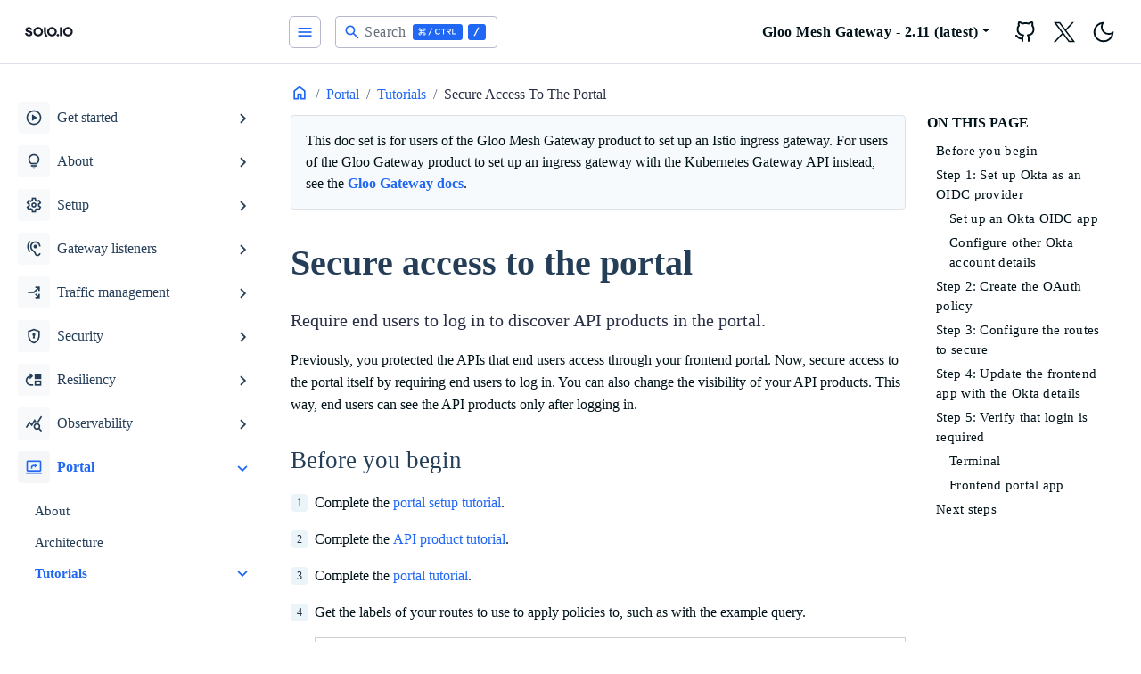

--- FILE ---
content_type: text/html; charset=utf-8
request_url: https://docs.solo.io/gloo-mesh-gateway/latest/portal/tutorials/portal-login/
body_size: 18082
content:
<!doctype html><html lang=en-us><head><script>(function(e,t,n,s,o){e[s]=e[s]||[],e[s].push({"gtm.start":(new Date).getTime(),event:"gtm.js"});var a=t.getElementsByTagName(n)[0],i=t.createElement(n),r=s!="dataLayer"?"&l="+s:"";i.async=!0,i.src="https://www.googletagmanager.com/gtm.js?id="+o+r,a.parentNode.insertBefore(i,a)})(window,document,"script","dataLayer","GTM-52V76X4K")</script><meta charset=utf-8><title>Secure access to the portal | Solo.io documentation</title><meta name=viewport content="width=device-width,initial-scale=1"><meta name=description content="Explore how you can use Solo's products to secure and manage your application network."><meta name=keywords content="Documentation,Solo,Application Networking,API Gateway,Service mesh"><link rel=icon type=image/svg+xml href=/gloo-mesh-gateway/docs/favicon.ico sizes=any><link rel=icon type=image/svg+xml href=/gloo-mesh-gateway/docs/favicon.svg><link rel=apple-touch-icon type=180x180 href=/gloo-mesh-gateway/docs/apple-touch-icon.png><link rel=icon type=image/png href=/gloo-mesh-gateway/docs/favicon-32x32.png sizes=32x32><link rel=icon type=image/png href=/gloo-mesh-gateway/docs/favicon-16x16.png sizes=16x16><link rel=manifest crossorigin=use-credentials href=/gloo-mesh-gateway/docs/site.webmanifest><meta name=google-site-verification content="mf0poNLYvecxy1WXiSLio8TYARk5OX_dCydX6JjRuk0"><script>(()=>{var t=window.matchMedia&&window.matchMedia("(prefers-color-scheme: dark)").matches,e=localStorage.getItem("theme");t&&e===null&&(localStorage.setItem("theme","dark"),document.documentElement.setAttribute("data-dark-mode","")),t&&e==="dark"&&document.documentElement.setAttribute("data-dark-mode",""),e==="dark"&&document.documentElement.setAttribute("data-dark-mode","")})()</script><script type=text/javascript src=https://docs.solo.io/gloo-mesh-gateway/docs/js/flexsearch.bundle.min.249548594cb6843f3060a3cdd3043799676c59ce8db83358a3fc2e4d20598d05dfa6ce4994805d2835cb33b54dc9b9e7.js integrity=sha384-JJVIWUy2hD8wYKPN0wQ3mWdsWc6NuDNYo/wuTSBZjQXfps5JlIBdKDXLM7VNybnn crossorigin=anonymous></script>
<link rel=stylesheet href=/gloo-mesh-gateway/docs/scss/style.min.d1a9bc51e3cbb7f90d014d68395da2cbcc88b3ef7b9c849a564e54926c31fd6084deee620e3f3d93db5d4ebabb6698f2.css integrity=sha384-0am8UePLt/kNAU1oOV2iy8yIs+97nISaVk5Ukmwx/WCE3u5iDj89k9tdTrq7Zpjy crossorigin=anonymous></head><body><noscript><iframe src="https://www.googletagmanager.com/ns.html?id=GTM-52V76X4K" height=0 width=0 style=display:none;visibility:hidden></iframe></noscript><div class=content><div class="page-wrapper toggled"><nav id=sidebar class=sidebar-wrapper><div class=sidebar-brand><a href=https://docs.solo.io aria-label=HomePage alt=HomePage class=toggle-dark><svg viewBox="0 0 1908 712" fill="none" xmlns="http://www.w3.org/2000/svg"><rect width="1908" height="712" fill="#fff"/><path fill-rule="evenodd" clip-rule="evenodd" d="M516.779 445.497c27.645 26.965 65.127 42.133 104.223 42.177C660.095 487.627 697.573 472.456 725.215 445.492 752.857 418.527 768.405 381.969 768.451 343.837 768.405 305.705 752.857 269.147 725.215 242.183 697.573 215.218 660.095 200.048 621.002 2e2 581.906 200.044 544.424 215.213 516.779 242.178c-27.645 26.965-43.195 63.525-43.241 101.659C473.584 381.972 489.134 418.531 516.779 445.497zm42.326-162.035C575.523 267.448 597.783 258.44 621.002 258.414 644.218 258.443 666.474 267.453 682.889 283.467s25.649 37.725 25.675 60.37C708.542 366.484 699.309 388.196 682.894 404.211 666.478 420.226 644.219 429.235 621.002 429.261 597.783 429.235 575.523 420.226 559.105 404.212S533.451 366.485 533.425 343.837C533.451 321.189 542.687 299.477 559.105 283.462zM222.048 384.891C224.748 415.924 236.478 440.384 257.239 458.269 278.009 476.165 305.547 485.112 339.853 485.112 359.806 485.103 377.739 481.552 393.651 474.458c15.913-7.12 28.318-17.185 37.215-30.194C439.764 431.255 444.213 416.198 444.213 399.091 444.222 378.85 439.369 362.67 429.655 350.551c-8.904-11.469-20.691-20.504-34.221-26.23C379.602 318.059 363.305 312.982 346.683 309.133 335.096 306.491 326.198 304.122 319.991 302.026 314.286 300.201 308.994 297.32 304.406 293.542 302.384 291.875 300.772 289.786 299.688 287.429 298.605 285.072 298.078 282.508 298.147 279.926 298.056 276.474 298.861 273.055 300.486 269.987 302.111 266.919 304.504 264.3 307.443 262.374 313.641 258.035 322.139 255.865 332.938 255.865 345.077 255.865 355.457 258.888 364.079 264.933 368.252 267.774 371.798 271.404 374.507 275.606S379.032 284.498 379.849 289.398h62.296C438.885 262.555 427.478 241.378 407.924 225.866c-19.553-15.512-44.563-23.269-75.029-23.269C315.758 202.406 298.781 205.836 283.132 212.653 268.769 218.77 256.39 228.594 247.329 241.067c-8.75 12.188-13.349 26.75-13.147 41.627.0 19.202 4.52000000000001 34.325 13.56 45.368C256.24 338.714 267.278 347.179 279.896 352.721 295.235 359.099 311.057 364.312 327.22 368.312 339.359 371.511 348.865 374.293 355.737 376.657 362.152 378.747 368.021 382.179 372.933 386.712 375.187 388.825 376.963 391.373 378.147 394.195 379.331 397.017 379.896 400.049 379.806 403.096 379.957 408.693 378.18 414.177 374.759 418.673 371.099 423.213 366.187 426.639 360.6 428.548 353.919 430.878 346.862 432.014 339.768 431.9 323.846 431.928 311.103 427.848 301.54 419.661 291.977 411.473 286.245 399.883 284.344 384.891H222.048zM1043.32 487.674C1004.23 487.63 966.747 472.462 939.102 445.497c-27.645-26.966-43.196-63.525-43.241-101.66C895.906 305.703 911.457 269.143 939.102 242.178c27.645-26.965 65.128-42.134 104.218-42.178C1082.42 200.048 1119.9 215.218 1147.54 242.183 1175.18 269.147 1190.73 305.705 1190.77 343.837 1190.73 381.969 1175.18 418.527 1147.54 445.492 1119.9 472.456 1082.42 487.627 1043.32 487.674zm0-229.26C1020.11 258.44 997.845 267.448 981.427 283.462 965.009 299.477 955.774 321.189 955.747 343.837 955.774 366.485 965.009 388.198 981.427 404.212S1020.11 429.235 1043.32 429.261C1066.54 429.235 1088.8 420.226 1105.22 404.211 1121.63 388.196 1130.86 366.484 1130.89 343.837 1130.86 321.192 1121.63 299.481 1105.21 283.467 1088.8 267.453 1066.54 258.443 1043.32 258.414zM872.446 412.742C881.745 434.582 895.378 454.413 912.562 471.095L870.699 511.999C847.985 489.956 829.962 463.752 817.666 434.893 805.37 406.034 799.043 375.089 799.049 343.836V205.729h59.33V343.836C858.367 367.485 863.147 390.902 872.446 412.742z" fill="#151927"/><path fill-rule="evenodd" clip-rule="evenodd" d="M1427.98 445.497C1455.62 472.462 1493.11 487.63 1532.2 487.674 1571.3 487.627 1608.77 472.456 1636.41 445.492 1664.06 418.527 1679.61 381.969 1679.65 343.837 1679.61 305.705 1664.06 269.147 1636.41 242.183 1608.77 215.218 1571.3 200.048 1532.2 2e2 1493.11 200.044 1455.62 215.213 1427.98 242.178 1400.33 269.143 1384.78 305.703 1384.74 343.837 1384.78 381.972 1400.33 418.531 1427.98 445.497zM1470.3 283.462C1486.72 267.448 1508.98 258.44 1532.2 258.414 1555.42 258.443 1577.67 267.453 1594.09 283.467 1610.5 299.481 1619.74 321.192 1619.76 343.837 1619.74 366.484 1610.51 388.196 1594.09 404.211 1577.68 420.226 1555.42 429.235 1532.2 429.261 1508.98 429.235 1486.72 420.226 1470.3 404.212 1453.89 388.198 1444.65 366.485 1444.63 343.837 1444.65 321.189 1453.89 299.477 1470.3 283.462zm-179.44-77.733h59.01v276.2h-59.01v-276.2z" fill="#151927"/><path d="M1224.28 487.667c21.1200000000001.0 38.25-16.7 38.25-37.301S1245.4 413.064 1224.28 413.064c-21.1199999999999.0-38.24 16.701-38.24 37.302S1203.16 487.667 1224.28 487.667z" fill="#151927"/></svg></a><a href=https://docs.solo.io aria-label=HomePage alt=HomePage class=toggle-light><svg viewBox="0 0 1908 712" fill="none" xmlns="http://www.w3.org/2000/svg"><path fill-rule="evenodd" clip-rule="evenodd" d="M516.779 445.497c27.645 26.965 65.127 42.133 104.223 42.177C660.095 487.627 697.573 472.456 725.215 445.492 752.857 418.527 768.405 381.969 768.451 343.837 768.405 305.705 752.857 269.147 725.215 242.183 697.573 215.218 660.095 200.048 621.002 2e2 581.906 200.044 544.424 215.213 516.779 242.178c-27.645 26.965-43.195 63.525-43.241 101.659C473.584 381.972 489.134 418.531 516.779 445.497zm42.326-162.035C575.523 267.448 597.783 258.44 621.002 258.414 644.218 258.443 666.474 267.453 682.889 283.467s25.649 37.725 25.675 60.37C708.542 366.484 699.309 388.196 682.894 404.211 666.478 420.226 644.219 429.235 621.002 429.261 597.783 429.235 575.523 420.226 559.105 404.212S533.451 366.485 533.425 343.837C533.451 321.189 542.687 299.477 559.105 283.462zM222.048 384.89C224.748 415.924 236.478 440.383 257.239 458.269 278.009 476.164 305.547 485.112 339.853 485.112 359.806 485.103 377.739 481.551 393.651 474.458 409.564 467.337 421.969 457.272 430.866 444.264 439.764 431.255 444.213 416.197 444.213 399.09 444.222 378.85 439.369 362.67 429.655 350.551c-8.904-11.469-20.691-20.504-34.221-26.23C379.602 318.059 363.305 312.982 346.683 309.133 335.096 306.491 326.198 304.121 319.991 302.026 314.286 300.201 308.994 297.32 304.406 293.542 302.384 291.875 300.772 289.785 299.688 287.429 298.605 285.072 298.078 282.508 298.147 279.926 298.056 276.474 298.861 273.055 300.486 269.987 302.111 266.918 304.504 264.3 307.443 262.374 313.641 258.035 322.139 255.865 332.938 255.865 345.077 255.865 355.457 258.888 364.079 264.933 368.252 267.774 371.798 271.403 374.507 275.606 377.216 279.808 379.032 284.498 379.849 289.398h62.296C438.885 262.555 427.478 241.378 407.924 225.865c-19.553-15.512-44.563-23.268-75.029-23.268C315.758 202.405 298.781 205.836 283.132 212.653 268.769 218.77 256.39 228.594 247.329 241.067c-8.75 12.187-13.349 26.75-13.147 41.627.0 19.202 4.52000000000001 34.325 13.56 45.368C256.24 338.714 267.278 347.179 279.896 352.721 295.235 359.099 311.057 364.311 327.22 368.312 339.359 371.511 348.865 374.292 355.737 376.657 362.152 378.747 368.021 382.179 372.933 386.712 375.187 388.824 376.963 391.373 378.147 394.195 379.331 397.016 379.896 400.048 379.806 403.096 379.957 408.693 378.18 414.177 374.759 418.673 371.099 423.213 366.187 426.639 360.6 428.548 353.919 430.878 346.862 432.014 339.768 431.9 323.846 431.927 311.103 427.848 301.54 419.66 291.977 411.473 286.245 399.883 284.344 384.89H222.048zM1043.32 487.674C1004.23 487.63 966.747 472.462 939.102 445.497c-27.645-26.966-43.196-63.525-43.241-101.66C895.906 305.703 911.457 269.143 939.102 242.178c27.645-26.965 65.128-42.134 104.218-42.178C1082.42 200.048 1119.9 215.218 1147.54 242.183 1175.18 269.147 1190.73 305.705 1190.77 343.837 1190.73 381.969 1175.18 418.527 1147.54 445.492 1119.9 472.456 1082.42 487.627 1043.32 487.674zm0-229.26C1020.11 258.44 997.845 267.448 981.427 283.462 965.009 299.477 955.774 321.189 955.747 343.837 955.774 366.485 965.009 388.198 981.427 404.212S1020.11 429.235 1043.32 429.261C1066.54 429.235 1088.8 420.226 1105.22 404.211 1121.63 388.196 1130.86 366.484 1130.89 343.837 1130.86 321.192 1121.63 299.481 1105.21 283.467 1088.8 267.453 1066.54 258.443 1043.32 258.414zM872.446 412.742C881.745 434.582 895.378 454.413 912.562 471.095L870.699 511.999C847.985 489.956 829.962 463.752 817.666 434.893 805.37 406.034 799.043 375.089 799.049 343.836V205.729h59.33V343.836C858.367 367.485 863.147 390.902 872.446 412.742z" fill="#fff"/><path fill-rule="evenodd" clip-rule="evenodd" d="M1427.98 445.497C1455.62 472.462 1493.11 487.63 1532.2 487.674 1571.3 487.627 1608.77 472.456 1636.41 445.492 1664.06 418.527 1679.61 381.969 1679.65 343.837 1679.61 305.705 1664.06 269.147 1636.41 242.183 1608.77 215.218 1571.3 200.048 1532.2 2e2 1493.11 200.044 1455.62 215.213 1427.98 242.178 1400.33 269.143 1384.78 305.703 1384.74 343.837 1384.78 381.972 1400.33 418.531 1427.98 445.497zM1470.3 283.462C1486.72 267.448 1508.98 258.44 1532.2 258.414 1555.42 258.443 1577.67 267.453 1594.09 283.467 1610.5 299.481 1619.74 321.192 1619.76 343.837 1619.74 366.484 1610.51 388.196 1594.09 404.211 1577.68 420.226 1555.42 429.235 1532.2 429.261 1508.98 429.235 1486.72 420.226 1470.3 404.212 1453.89 388.198 1444.65 366.485 1444.63 343.837 1444.65 321.189 1453.89 299.477 1470.3 283.462zm-179.44-77.733h59.01v276.2h-59.01v-276.2z" fill="#fff"/><path d="M1224.28 487.667c21.1200000000001.0 38.25-16.7 38.25-37.301S1245.4 413.064 1224.28 413.064c-21.1199999999999.0-38.24 16.701-38.24 37.302S1203.16 487.667 1224.28 487.667z" fill="#fff"/></svg></a></div><div class=sidebar-content style="height:calc(100% - 131px)"><div class=sidebar-subversion-btn-group><span class=toggle-dark></span><span class=toggle-light></span></div><ul class=sidebar-menu><li class=sidebar-dropdown><button class=btn>
<i class="material-icons me-2">play_circle</i>
<span class="d-inline-flex align-items-center">Get started</span></button><div class=sidebar-submenu><ul><li><a class=sidebar-nested-link href=https://docs.solo.io/gloo-mesh-gateway/latest/getting_started/setup/><span class="d-inline-flex align-items-center">Set up Gloo Mesh Gateway</span></a></li><li><a class=sidebar-nested-link href=https://docs.solo.io/gloo-mesh-gateway/latest/getting_started/sample-apps/><span class="d-inline-flex align-items-center">Deploy sample apps</span></a></li><li><a class=sidebar-nested-link href=https://docs.solo.io/gloo-mesh-gateway/latest/getting_started/routing/><span class="d-inline-flex align-items-center">Set up routing for sample apps</span></a></li><li><a class=sidebar-nested-link href=https://docs.solo.io/gloo-mesh-gateway/latest/getting_started/policy/><span class="d-inline-flex align-items-center">Apply a policy and explore the UI</span></a></li></ul></div></li><li class=sidebar-dropdown><button class=btn>
<i class="material-icons me-2">lightbulb</i>
<span class="d-inline-flex align-items-center">About</span></button><div class=sidebar-submenu><ul><li class="sidebar-dropdown nested"><button class=btn>
<span class="d-inline-flex align-items-center">Gloo Mesh Gateway</span></button><div class=sidebar-submenu><ul><li><a class=sidebar-nested-link href=https://docs.solo.io/gloo-mesh-gateway/latest/concepts/about/api-gateway/><span class="d-inline-flex align-items-center">What is an API Gateway?</span></a></li><li><a class=sidebar-nested-link href=https://docs.solo.io/gloo-mesh-gateway/latest/concepts/about/overview/><span class="d-inline-flex align-items-center">Overview and benefits</span></a></li><li class="sidebar-dropdown nested"><button class=btn>
<span class="d-inline-flex align-items-center">Architecture</span></button><div class=sidebar-submenu><ul><li><a class=sidebar-nested-link href=https://docs.solo.io/gloo-mesh-gateway/latest/concepts/about/architecture/components/><span class="d-inline-flex align-items-center">Component architecture</span></a></li><li><a class=sidebar-nested-link href=https://docs.solo.io/gloo-mesh-gateway/latest/concepts/about/architecture/network/><span class="d-inline-flex align-items-center">Networking architecture</span></a></li><li><a class=sidebar-nested-link href=https://docs.solo.io/gloo-mesh-gateway/latest/concepts/about/architecture/relay/><span class="d-inline-flex align-items-center">Relay architecture</span></a></li></ul></div></li><li><a class=sidebar-nested-link href=https://docs.solo.io/gloo-mesh-gateway/latest/concepts/about/concepts/><span class="d-inline-flex align-items-center">API concepts</span></a></li><li class="sidebar-dropdown nested"><button class=btn>
<span class="d-inline-flex align-items-center">Deployment patterns</span></button><div class=sidebar-submenu><ul><li><a class=sidebar-nested-link href=https://docs.solo.io/gloo-mesh-gateway/latest/concepts/about/deployment-patterns/standalone-gw/><span class="d-inline-flex align-items-center">Standalone gateway</span></a></li><li><a class=sidebar-nested-link href=https://docs.solo.io/gloo-mesh-gateway/latest/concepts/about/deployment-patterns/service-mesh/><span class="d-inline-flex align-items-center">Service mesh</span></a></li></ul></div></li><li><a class=sidebar-nested-link href=https://docs.solo.io/gloo-mesh-gateway/latest/concepts/about/validation/><span class="d-inline-flex align-items-center">Resource validation</span></a></li><li class="sidebar-dropdown nested"><button class=btn>
<span class="d-inline-flex align-items-center">Policy enforcement</span></button><div class=sidebar-submenu><ul><li><a class=sidebar-nested-link href=https://docs.solo.io/gloo-mesh-gateway/latest/concepts/about/policies/overview/><span class="d-inline-flex align-items-center">Apply policies</span></a></li><li><a class=sidebar-nested-link href=https://docs.solo.io/gloo-mesh-gateway/latest/concepts/about/policies/policy-import-export/><span class="d-inline-flex align-items-center">Import and export policies</span></a></li><li><a class=sidebar-nested-link href=https://docs.solo.io/gloo-mesh-gateway/latest/concepts/about/policies/supported-policies/><span class="d-inline-flex align-items-center">Supported policies in Gloo Mesh Gateway</span></a></li><li><a class=sidebar-nested-link href=https://docs.solo.io/gloo-mesh-gateway/latest/concepts/about/policies/limitations/><span class="d-inline-flex align-items-center">Known limitations</span></a></li></ul></div></li></ul></div></li></ul></div></li><li class=sidebar-dropdown><button class=btn>
<i class="material-icons me-2">settings</i>
<span class="d-inline-flex align-items-center">Setup</span></button><div class=sidebar-submenu><ul><li class="sidebar-dropdown nested"><button class=btn>
<span class="d-inline-flex align-items-center">Prepare to install</span></button><div class=sidebar-submenu><ul><li><a class=sidebar-nested-link href=https://docs.solo.io/gloo-mesh-gateway/latest/setup/prepare/meshctl_cli_install/><span class="d-inline-flex align-items-center">Install the meshctl CLI</span></a></li><li><a class=sidebar-nested-link href=https://docs.solo.io/gloo-mesh-gateway/latest/setup/prepare/licensing/><span class="d-inline-flex align-items-center">Licensing</span></a></li><li><a class=sidebar-nested-link href=https://docs.solo.io/gloo-mesh-gateway/latest/setup/prepare/system-requirements/><span class="d-inline-flex align-items-center">System requirements</span></a></li><li><a class=sidebar-nested-link href=https://docs.solo.io/gloo-mesh-gateway/latest/setup/prepare/deploy/><span class="d-inline-flex align-items-center">Installation options</span></a></li></ul></div></li><li class="sidebar-dropdown nested"><button class=btn>
<span class="d-inline-flex align-items-center">Install</span></button><div class=sidebar-submenu><ul><li><a class=sidebar-nested-link href=https://docs.solo.io/gloo-mesh-gateway/latest/setup/install/single-cluster/><span class="d-inline-flex align-items-center">Install with Helm</span></a></li><li><a class=sidebar-nested-link href=https://docs.solo.io/gloo-mesh-gateway/latest/setup/install/multi-cluster/><span class="d-inline-flex align-items-center">Install in a multicluster setup</span></a></li><li><a class=sidebar-nested-link href=https://docs.solo.io/gloo-mesh-gateway/latest/setup/install/verify/><span class="d-inline-flex align-items-center">Verify Helm charts</span></a></li></ul></div></li><li class="sidebar-dropdown nested"><button class=btn>
<span class="d-inline-flex align-items-center">Advanced setup</span></button><div class=sidebar-submenu><ul><li><a class=sidebar-nested-link href=https://docs.solo.io/gloo-mesh-gateway/latest/setup/prod/recommended_setup/><span class="d-inline-flex align-items-center">Best practices for production</span></a></li><li class="sidebar-dropdown nested"><button class=btn>
<span class="d-inline-flex align-items-center">Redis</span></button><div class=sidebar-submenu><ul><li><a class=sidebar-nested-link href=https://docs.solo.io/gloo-mesh-gateway/latest/setup/prod/databases/about-databases/><span class="d-inline-flex align-items-center">About Redis</span></a></li><li><a class=sidebar-nested-link href=https://docs.solo.io/gloo-mesh-gateway/latest/setup/prod/databases/built-in-redis/><span class="d-inline-flex align-items-center">Built-in Redis</span></a></li><li><a class=sidebar-nested-link href=https://docs.solo.io/gloo-mesh-gateway/latest/setup/prod/databases/byo-local-redis/><span class="d-inline-flex align-items-center">Local Redis</span></a></li><li><a class=sidebar-nested-link href=https://docs.solo.io/gloo-mesh-gateway/latest/setup/prod/databases/byo-external-redis/><span class="d-inline-flex align-items-center">External Redis</span></a></li></ul></div></li><li class="sidebar-dropdown nested"><button class=btn>
<span class="d-inline-flex align-items-center">Certificate management</span></button><div class=sidebar-submenu><ul><li><a class=sidebar-nested-link href=https://docs.solo.io/gloo-mesh-gateway/latest/setup/prod/certs/istio/><span class="d-inline-flex align-items-center">Istio certificates</span></a></li><li class="sidebar-dropdown nested"><button class=btn>
<span class="d-inline-flex align-items-center">Relay certificates</span></button><div class=sidebar-submenu><ul><li><a class=sidebar-nested-link href=https://docs.solo.io/gloo-mesh-gateway/latest/setup/prod/certs/relay/setup-options/><span class="d-inline-flex align-items-center">Setup options</span></a></li><li><a class=sidebar-nested-link href=https://docs.solo.io/gloo-mesh-gateway/latest/setup/prod/certs/relay/rotation/><span class="d-inline-flex align-items-center">Certificate rotation overview</span></a></li><li><a class=sidebar-nested-link href=https://docs.solo.io/gloo-mesh-gateway/latest/setup/prod/certs/relay/insecure/><span class="d-inline-flex align-items-center">Insecure setup</span></a></li><li class="sidebar-dropdown nested"><button class=btn>
<span class="d-inline-flex align-items-center">TLS</span></button><div class=sidebar-submenu><ul><li><a class=sidebar-nested-link href=https://docs.solo.io/gloo-mesh-gateway/latest/setup/prod/certs/relay/tls/self-signed/><span class="d-inline-flex align-items-center">Self-signed server certificate</span></a></li><li><a class=sidebar-nested-link href=https://docs.solo.io/gloo-mesh-gateway/latest/setup/prod/certs/relay/tls/byo-server-cert/><span class="d-inline-flex align-items-center">BYO server certificate</span></a></li></ul></div></li><li class="sidebar-dropdown nested"><button class=btn>
<span class="d-inline-flex align-items-center">mTLS</span></button><div class=sidebar-submenu><ul><li><a class=sidebar-nested-link href=https://docs.solo.io/gloo-mesh-gateway/latest/setup/prod/certs/relay/mtls/self-signed-automatic-client-cert/><span class="d-inline-flex align-items-center">Self-signed server certificate with managed client certificates</span></a></li><li><a class=sidebar-nested-link href=https://docs.solo.io/gloo-mesh-gateway/latest/setup/prod/certs/relay/mtls/byo-server-automatic-client/><span class="d-inline-flex align-items-center">BYO server certificate with managed client certificate</span></a></li><li class="sidebar-dropdown nested"><button class=btn>
<span class="d-inline-flex align-items-center">BYO server and client certificates</span></button><div class=sidebar-submenu><ul><li><a class=sidebar-nested-link href=https://docs.solo.io/gloo-mesh-gateway/latest/setup/prod/certs/relay/mtls/byo-server-byo-client/openssl/><span class="d-inline-flex align-items-center">OpenSSL</span></a></li><li><a class=sidebar-nested-link href=https://docs.solo.io/gloo-mesh-gateway/latest/setup/prod/certs/relay/mtls/byo-server-byo-client/aws/><span class="d-inline-flex align-items-center">AWS</span></a></li><li><a class=sidebar-nested-link href=https://docs.solo.io/gloo-mesh-gateway/latest/setup/prod/certs/relay/mtls/byo-server-byo-client/vault/><span class="d-inline-flex align-items-center">Vault</span></a></li></ul></div></li></ul></div></li></ul></div></li></ul></div></li><li><a class=sidebar-nested-link href=https://docs.solo.io/gloo-mesh-gateway/latest/setup/prod/resource-control/><span class="d-inline-flex align-items-center">Control user access to Gloo resources</span></a></li><li><a class=sidebar-nested-link href=https://docs.solo.io/gloo-mesh-gateway/latest/setup/prod/ha/><span class="d-inline-flex align-items-center">High availability and disaster recovery</span></a></li><li class="sidebar-dropdown nested"><button class=btn>
<span class="d-inline-flex align-items-center">Manually deploy gateway proxies</span></button><div class=sidebar-submenu><ul><li><a class=sidebar-nested-link href=https://docs.solo.io/gloo-mesh-gateway/latest/setup/prod/manual/manual_deploy/><span class="d-inline-flex align-items-center">Deploy gateways</span></a></li><li><a class=sidebar-nested-link href=https://docs.solo.io/gloo-mesh-gateway/latest/setup/prod/manual/upgrade/><span class="d-inline-flex align-items-center">Upgrade gateways</span></a></li></ul></div></li><li class="sidebar-dropdown nested"><button class=btn>
<span class="d-inline-flex align-items-center">Multitenancy with workspaces</span></button><div class=sidebar-submenu><ul><li><a class=sidebar-nested-link href=https://docs.solo.io/gloo-mesh-gateway/latest/setup/prod/workspaces/workspace_setup/><span class="d-inline-flex align-items-center">Set up multitenancy with workspaces</span></a></li><li class="sidebar-dropdown nested"><button class=btn>
<span class="d-inline-flex align-items-center">About workspaces</span></button><div class=sidebar-submenu><ul><li><a class=sidebar-nested-link href=https://docs.solo.io/gloo-mesh-gateway/latest/setup/prod/workspaces/about/overview/><span class="d-inline-flex align-items-center">Overview</span></a></li><li><a class=sidebar-nested-link href=https://docs.solo.io/gloo-mesh-gateway/latest/setup/prod/workspaces/about/workspace-configuration/><span class="d-inline-flex align-items-center">Workspace configuration</span></a></li><li><a class=sidebar-nested-link href=https://docs.solo.io/gloo-mesh-gateway/latest/setup/prod/workspaces/about/workspace-export/><span class="d-inline-flex align-items-center">Import and export resources across workspaces</span></a></li><li><a class=sidebar-nested-link href=https://docs.solo.io/gloo-mesh-gateway/latest/setup/prod/workspaces/about/gateway/><span class="d-inline-flex align-items-center">Workspaces for gateway tenancy</span></a></li><li><a class=sidebar-nested-link href=https://docs.solo.io/gloo-mesh-gateway/latest/setup/prod/workspaces/about/setup-example/><span class="d-inline-flex align-items-center">Persona-driven workspace setup</span></a></li></ul></div></li></ul></div></li></ul></div></li><li><a class=sidebar-nested-link href=https://docs.solo.io/gloo-mesh-gateway/latest/setup/upgrade/><span class="d-inline-flex align-items-center">Upgrade</span></a></li><li><a class=sidebar-nested-link href=https://docs.solo.io/gloo-mesh-gateway/latest/setup/uninstall/><span class="d-inline-flex align-items-center">Uninstall</span></a></li></ul></div></li><li class=sidebar-dropdown><button class=btn>
<i class="material-icons me-2">hearing</i>
<span class="d-inline-flex align-items-center">Gateway listeners</span></button><div class=sidebar-submenu><ul><li><a class=sidebar-nested-link href=https://docs.solo.io/gloo-mesh-gateway/latest/listeners/overview/><span class="d-inline-flex align-items-center">Listener overview</span></a></li><li><a class=sidebar-nested-link href=https://docs.solo.io/gloo-mesh-gateway/latest/listeners/http/><span class="d-inline-flex align-items-center">HTTP</span></a></li><li><a class=sidebar-nested-link href=https://docs.solo.io/gloo-mesh-gateway/latest/listeners/https/><span class="d-inline-flex align-items-center">Simple HTTPS/TLS</span></a></li><li><a class=sidebar-nested-link href=https://docs.solo.io/gloo-mesh-gateway/latest/listeners/mtls/><span class="d-inline-flex align-items-center">Mutual TLS (mTLS)</span></a></li><li><a class=sidebar-nested-link href=https://docs.solo.io/gloo-mesh-gateway/latest/listeners/tls-passthrough/><span class="d-inline-flex align-items-center">TLS passthrough</span></a></li><li><a class=sidebar-nested-link href=https://docs.solo.io/gloo-mesh-gateway/latest/listeners/tcp/><span class="d-inline-flex align-items-center">TCP passthrough</span></a></li><li><a class=sidebar-nested-link href=https://docs.solo.io/gloo-mesh-gateway/latest/listeners/sni/><span class="d-inline-flex align-items-center">Multiple hosts on one listener (SNI)</span></a></li></ul></div></li><li class=sidebar-dropdown><button class=btn>
<i class="material-icons me-2">arrow_split</i>
<span class="d-inline-flex align-items-center">Traffic management</span></button><div class=sidebar-submenu><ul><li class="sidebar-dropdown nested"><button class=btn>
<span class="d-inline-flex align-items-center">Concepts</span></button><div class=sidebar-submenu><ul><li><a class=sidebar-nested-link href=https://docs.solo.io/gloo-mesh-gateway/latest/traffic_management/concepts/routes/><span class="d-inline-flex align-items-center">Routing overview</span></a></li><li><a class=sidebar-nested-link href=https://docs.solo.io/gloo-mesh-gateway/latest/traffic_management/concepts/intra-cluster/><span class="d-inline-flex align-items-center">Intra-cluster routing</span></a></li><li><a class=sidebar-nested-link href=https://docs.solo.io/gloo-mesh-gateway/latest/traffic_management/concepts/multi-cluster/><span class="d-inline-flex align-items-center">Multicluster routing</span></a></li><li><a class=sidebar-nested-link href=https://docs.solo.io/gloo-mesh-gateway/latest/traffic_management/concepts/external-services/><span class="d-inline-flex align-items-center">External service routing</span></a></li><li><a class=sidebar-nested-link href=https://docs.solo.io/gloo-mesh-gateway/latest/traffic_management/concepts/federated-services/><span class="d-inline-flex align-items-center">Federated services</span></a></li><li class="sidebar-dropdown nested"><button class=btn>
<span class="d-inline-flex align-items-center">Route table management</span></button><div class=sidebar-submenu><ul><li><a class=sidebar-nested-link href=https://docs.solo.io/gloo-mesh-gateway/latest/traffic_management/concepts/route-tables/route-delegation/><span class="d-inline-flex align-items-center">Route table delegation</span></a></li><li><a class=sidebar-nested-link href=https://docs.solo.io/gloo-mesh-gateway/latest/traffic_management/concepts/route-tables/route-labels/><span class="d-inline-flex align-items-center">Route label inheritance</span></a></li><li><a class=sidebar-nested-link href=https://docs.solo.io/gloo-mesh-gateway/latest/traffic_management/concepts/route-tables/route-matchers/><span class="d-inline-flex align-items-center">Route matcher inheritance</span></a></li><li><a class=sidebar-nested-link href=https://docs.solo.io/gloo-mesh-gateway/latest/traffic_management/concepts/route-tables/route-policies/><span class="d-inline-flex align-items-center">Route policy attachment</span></a></li><li><a class=sidebar-nested-link href=https://docs.solo.io/gloo-mesh-gateway/latest/traffic_management/concepts/route-tables/route-failure-modes/><span class="d-inline-flex align-items-center">Route table failure modes</span></a></li></ul></div></li><li><a class=sidebar-nested-link href=https://docs.solo.io/gloo-mesh-gateway/latest/traffic_management/concepts/limitations/><span class="d-inline-flex align-items-center">Known limitations</span></a></li></ul></div></li><li class="sidebar-dropdown nested"><button class=btn>
<span class="d-inline-flex align-items-center">Request matching</span></button><div class=sidebar-submenu><ul><li><a class=sidebar-nested-link href=https://docs.solo.io/gloo-mesh-gateway/latest/traffic_management/match-requests/uri-matching/><span class="d-inline-flex align-items-center">URI path matching</span></a></li><li><a class=sidebar-nested-link href=https://docs.solo.io/gloo-mesh-gateway/latest/traffic_management/match-requests/header-matching/><span class="d-inline-flex align-items-center">Header matching</span></a></li><li><a class=sidebar-nested-link href=https://docs.solo.io/gloo-mesh-gateway/latest/traffic_management/match-requests/query-matching/><span class="d-inline-flex align-items-center">Query parameter matching</span></a></li><li><a class=sidebar-nested-link href=https://docs.solo.io/gloo-mesh-gateway/latest/traffic_management/match-requests/http-matching/><span class="d-inline-flex align-items-center">HTTP method matching</span></a></li></ul></div></li><li class="sidebar-dropdown nested"><button class=btn>
<span class="d-inline-flex align-items-center">Request forwarding</span></button><div class=sidebar-submenu><ul><li><a class=sidebar-nested-link href=https://docs.solo.io/gloo-mesh-gateway/latest/traffic_management/forward-requests/single-cluster/><span class="d-inline-flex align-items-center">Intra-cluster routing</span></a></li><li><a class=sidebar-nested-link href=https://docs.solo.io/gloo-mesh-gateway/latest/traffic_management/forward-requests/multi-cluster/><span class="d-inline-flex align-items-center">Multicluster routing</span></a></li><li><a class=sidebar-nested-link href=https://docs.solo.io/gloo-mesh-gateway/latest/traffic_management/forward-requests/external-service/><span class="d-inline-flex align-items-center">External services</span></a></li><li><a class=sidebar-nested-link href=https://docs.solo.io/gloo-mesh-gateway/latest/traffic_management/forward-requests/settings/><span class="d-inline-flex align-items-center">Additional route settings</span></a></li></ul></div></li><li><a class=sidebar-nested-link href=https://docs.solo.io/gloo-mesh-gateway/latest/traffic_management/direct-response/><span class="d-inline-flex align-items-center">Direct response</span></a></li><li><a class=sidebar-nested-link href=https://docs.solo.io/gloo-mesh-gateway/latest/traffic_management/redirect-response/><span class="d-inline-flex align-items-center">Redirects and rewrites</span></a></li><li><a class=sidebar-nested-link href=https://docs.solo.io/gloo-mesh-gateway/latest/traffic_management/rt-delegation/><span class="d-inline-flex align-items-center">Route delegation</span></a></li><li><a class=sidebar-nested-link href=https://docs.solo.io/gloo-mesh-gateway/latest/traffic_management/header-manipulation/><span class="d-inline-flex align-items-center">Header manipulation</span></a></li><li><a class=sidebar-nested-link href=https://docs.solo.io/gloo-mesh-gateway/latest/traffic_management/http-buffer-filter/><span class="d-inline-flex align-items-center">HTTP buffer filter</span></a></li><li><a class=sidebar-nested-link href=https://docs.solo.io/gloo-mesh-gateway/latest/traffic_management/loadbalancer/><span class="d-inline-flex align-items-center">Load balancing and consistent hashing</span></a></li><li><a class=sidebar-nested-link href=https://docs.solo.io/gloo-mesh-gateway/latest/traffic_management/mirror/><span class="d-inline-flex align-items-center">Mirroring</span></a></li><li><a class=sidebar-nested-link href=https://docs.solo.io/gloo-mesh-gateway/latest/traffic_management/proxy-protocol/><span class="d-inline-flex align-items-center">Proxy protocol</span></a></li><li><a class=sidebar-nested-link href=https://docs.solo.io/gloo-mesh-gateway/latest/traffic_management/transformation/><span class="d-inline-flex align-items-center">Transformation</span></a></li></ul></div></li><li class=sidebar-dropdown><button class=btn>
<i class="material-icons me-2">encrypted</i>
<span class="d-inline-flex align-items-center">Security</span></button><div class=sidebar-submenu><ul><li class="sidebar-dropdown nested"><button class=btn>
<span class="d-inline-flex align-items-center">Concepts</span></button><div class=sidebar-submenu><ul><li><a class=sidebar-nested-link href=https://docs.solo.io/gloo-mesh-gateway/latest/security/concepts/gloo-platform/><span class="d-inline-flex align-items-center">Gloo components</span></a></li><li><a class=sidebar-nested-link href=https://docs.solo.io/gloo-mesh-gateway/latest/security/concepts/network-traffic/><span class="d-inline-flex align-items-center">Network traffic</span></a></li><li><a class=sidebar-nested-link href=https://docs.solo.io/gloo-mesh-gateway/latest/security/concepts/rbac/><span class="d-inline-flex align-items-center">User access</span></a></li><li><a class=sidebar-nested-link href=https://docs.solo.io/gloo-mesh-gateway/latest/security/concepts/apps/><span class="d-inline-flex align-items-center">Applications</span></a></li><li><a class=sidebar-nested-link href=https://docs.solo.io/gloo-mesh-gateway/latest/security/concepts/infrastructure/><span class="d-inline-flex align-items-center">Underlying infrastructure</span></a></li></ul></div></li><li><a class=sidebar-nested-link href=https://docs.solo.io/gloo-mesh-gateway/latest/security/client-tls/><span class="d-inline-flex align-items-center">Client TLS</span></a></li><li><a class=sidebar-nested-link href=https://docs.solo.io/gloo-mesh-gateway/latest/security/cors/><span class="d-inline-flex align-items-center">CORS</span></a></li><li><a class=sidebar-nested-link href=https://docs.solo.io/gloo-mesh-gateway/latest/security/csrf/><span class="d-inline-flex align-items-center">CSRF</span></a></li><li><a class=sidebar-nested-link href=https://docs.solo.io/gloo-mesh-gateway/latest/security/dlp/><span class="d-inline-flex align-items-center">Data loss prevention (DLP)</span></a></li><li><a class=sidebar-nested-link href=https://docs.solo.io/gloo-mesh-gateway/latest/security/deny-traffic-default/><span class="d-inline-flex align-items-center">Deny all HTTP requests</span></a></li><li class="sidebar-dropdown nested"><button class=btn>
<span class="d-inline-flex align-items-center">External authentication and authorization</span></button><div class=sidebar-submenu><ul><li><a class=sidebar-nested-link href=https://docs.solo.io/gloo-mesh-gateway/latest/security/external-auth/about/><span class="d-inline-flex align-items-center">About</span></a></li><li><a class=sidebar-nested-link href=https://docs.solo.io/gloo-mesh-gateway/latest/security/external-auth/server/><span class="d-inline-flex align-items-center">External auth server setup</span></a></li><li><a class=sidebar-nested-link href=https://docs.solo.io/gloo-mesh-gateway/latest/security/external-auth/basic/><span class="d-inline-flex align-items-center">Basic external auth policy</span></a></li><li><a class=sidebar-nested-link href=https://docs.solo.io/gloo-mesh-gateway/latest/security/external-auth/api-key/><span class="d-inline-flex align-items-center">API keys</span></a></li><li><a class=sidebar-nested-link href=https://docs.solo.io/gloo-mesh-gateway/latest/security/external-auth/ldap/><span class="d-inline-flex align-items-center">LDAP</span></a></li><li class="sidebar-dropdown nested"><button class=btn>
<span class="d-inline-flex align-items-center">Multi-step external authentication</span></button><div class=sidebar-submenu><ul><li><a class=sidebar-nested-link href=https://docs.solo.io/gloo-mesh-gateway/latest/security/external-auth/multi-extauth/api-opa/><span class="d-inline-flex align-items-center">API key and OPA</span></a></li></ul></div></li><li class="sidebar-dropdown nested"><button class=btn>
<span class="d-inline-flex align-items-center">OIDC and OAuth</span></button><div class=sidebar-submenu><ul><li><a class=sidebar-nested-link href=https://docs.solo.io/gloo-mesh-gateway/latest/security/external-auth/oauth/about/><span class="d-inline-flex align-items-center">About OAuth</span></a></li><li><a class=sidebar-nested-link href=https://docs.solo.io/gloo-mesh-gateway/latest/security/external-auth/oauth/google/><span class="d-inline-flex align-items-center">Google</span></a></li><li><a class=sidebar-nested-link href=https://docs.solo.io/gloo-mesh-gateway/latest/security/external-auth/oauth/hydra/><span class="d-inline-flex align-items-center">Hydra</span></a></li><li><a class=sidebar-nested-link href=https://docs.solo.io/gloo-mesh-gateway/latest/security/external-auth/oauth/keycloak/><span class="d-inline-flex align-items-center">Keycloak</span></a></li><li><a class=sidebar-nested-link href=https://docs.solo.io/gloo-mesh-gateway/latest/security/external-auth/oauth/microsoft/><span class="d-inline-flex align-items-center">Microsoft</span></a></li><li class="sidebar-dropdown nested"><button class=btn>
<span class="d-inline-flex align-items-center">Okta</span></button><div class=sidebar-submenu><ul><li><a class=sidebar-nested-link href=https://docs.solo.io/gloo-mesh-gateway/latest/security/external-auth/oauth/okta/access-token-portal/><span class="d-inline-flex align-items-center">Okta access token example</span></a></li><li><a class=sidebar-nested-link href=https://docs.solo.io/gloo-mesh-gateway/latest/security/external-auth/oauth/okta/auth-code-httpbin/><span class="d-inline-flex align-items-center">Okta authorization code example</span></a></li></ul></div></li><li><a class=sidebar-nested-link href=https://docs.solo.io/gloo-mesh-gateway/latest/security/external-auth/oauth/examples/><span class="d-inline-flex align-items-center">More OAuth features</span></a></li></ul></div></li><li class="sidebar-dropdown nested"><button class=btn>
<span class="d-inline-flex align-items-center">OPA</span></button><div class=sidebar-submenu><ul><li><a class=sidebar-nested-link href=https://docs.solo.io/gloo-mesh-gateway/latest/security/external-auth/opa/about/><span class="d-inline-flex align-items-center">About</span></a></li><li><a class=sidebar-nested-link href=https://docs.solo.io/gloo-mesh-gateway/latest/security/external-auth/opa/opa-rego-cm/><span class="d-inline-flex align-items-center">OPA with Rego rules in config maps</span></a></li><li><a class=sidebar-nested-link href=https://docs.solo.io/gloo-mesh-gateway/latest/security/external-auth/opa/opa-sidecar/><span class="d-inline-flex align-items-center">OPA server as a sidecar</span></a></li><li><a class=sidebar-nested-link href=https://docs.solo.io/gloo-mesh-gateway/latest/security/external-auth/opa/opa-byo/><span class="d-inline-flex align-items-center">Bring your own OPA server</span></a></li></ul></div></li><li><a class=sidebar-nested-link href=https://docs.solo.io/gloo-mesh-gateway/latest/security/external-auth/passthrough/><span class="d-inline-flex align-items-center">Passthrough</span></a></li></ul></div></li><li class="sidebar-dropdown nested"><button class=btn>
<span class="d-inline-flex align-items-center">JWT</span></button><div class=sidebar-submenu><ul><li><a class=sidebar-nested-link href=https://docs.solo.io/gloo-mesh-gateway/latest/security/jwt/about/><span class="d-inline-flex align-items-center">About</span></a></li><li><a class=sidebar-nested-link href=https://docs.solo.io/gloo-mesh-gateway/latest/security/jwt/basic-jwt/><span class="d-inline-flex align-items-center">Basic JWT example</span></a></li><li><a class=sidebar-nested-link href=https://docs.solo.io/gloo-mesh-gateway/latest/security/jwt/jwt-multiple-policies/><span class="d-inline-flex align-items-center">Multiple JWT policies</span></a></li><li><a class=sidebar-nested-link href=https://docs.solo.io/gloo-mesh-gateway/latest/security/jwt/jwt-multiple-providers/><span class="d-inline-flex align-items-center">Multiple JWT providers</span></a></li><li><a class=sidebar-nested-link href=https://docs.solo.io/gloo-mesh-gateway/latest/security/jwt/jwt-authz/><span class="d-inline-flex align-items-center">JWT claim- and scope-based auth</span></a></li><li><a class=sidebar-nested-link href=https://docs.solo.io/gloo-mesh-gateway/latest/security/jwt/jwt-ext-auth/><span class="d-inline-flex align-items-center">JWT, ext auth, and transformation policies</span></a></li><li><a class=sidebar-nested-link href=https://docs.solo.io/gloo-mesh-gateway/latest/security/jwt/jwt-examples/><span class="d-inline-flex align-items-center">More JWT examples</span></a></li></ul></div></li><li class="sidebar-dropdown nested"><button class=btn>
<span class="d-inline-flex align-items-center">Rate limiting</span></button><div class=sidebar-submenu><ul><li><a class=sidebar-nested-link href=https://docs.solo.io/gloo-mesh-gateway/latest/security/rate-limit/about/><span class="d-inline-flex align-items-center">About</span></a></li><li><a class=sidebar-nested-link href=https://docs.solo.io/gloo-mesh-gateway/latest/security/rate-limit/server/><span class="d-inline-flex align-items-center">Rate limit server setup</span></a></li><li><a class=sidebar-nested-link href=https://docs.solo.io/gloo-mesh-gateway/latest/security/rate-limit/policy/><span class="d-inline-flex align-items-center">Basic rate limit policy</span></a></li><li><a class=sidebar-nested-link href=https://docs.solo.io/gloo-mesh-gateway/latest/security/rate-limit/multicluster/><span class="d-inline-flex align-items-center">Multicluster rate limit</span></a></li><li><a class=sidebar-nested-link href=https://docs.solo.io/gloo-mesh-gateway/latest/security/rate-limit/examples/><span class="d-inline-flex align-items-center">More rate limit policy examples</span></a></li></ul></div></li><li><a class=sidebar-nested-link href=https://docs.solo.io/gloo-mesh-gateway/latest/security/waf/><span class="d-inline-flex align-items-center">Web application firewall (WAF)</span></a></li></ul></div></li><li class=sidebar-dropdown><button class=btn>
<i class="material-icons me-2">move_up</i>
<span class="d-inline-flex align-items-center">Resiliency</span></button><div class=sidebar-submenu><ul><li><a class=sidebar-nested-link href=https://docs.solo.io/gloo-mesh-gateway/latest/resiliency/healthcheck/><span class="d-inline-flex align-items-center">Active healthcheck</span></a></li><li><a class=sidebar-nested-link href=https://docs.solo.io/gloo-mesh-gateway/latest/resiliency/connection-http/><span class="d-inline-flex align-items-center">Connection pools for HTTP</span></a></li><li><a class=sidebar-nested-link href=https://docs.solo.io/gloo-mesh-gateway/latest/resiliency/connection/><span class="d-inline-flex align-items-center">Connection pools for TCP</span></a></li><li><a class=sidebar-nested-link href=https://docs.solo.io/gloo-mesh-gateway/latest/resiliency/fault-injection/><span class="d-inline-flex align-items-center">Fault injection</span></a></li><li><a class=sidebar-nested-link href=https://docs.solo.io/gloo-mesh-gateway/latest/resiliency/listener-connection/><span class="d-inline-flex align-items-center">Listener connection</span></a></li><li><a class=sidebar-nested-link href=https://docs.solo.io/gloo-mesh-gateway/latest/resiliency/outlier-detection/><span class="d-inline-flex align-items-center">Outlier detection</span></a></li><li><a class=sidebar-nested-link href=https://docs.solo.io/gloo-mesh-gateway/latest/resiliency/retry-timeout/><span class="d-inline-flex align-items-center">Retry and timeout</span></a></li></ul></div></li><li class=sidebar-dropdown><button class=btn>
<i class="material-icons me-2">query_stats</i>
<span class="d-inline-flex align-items-center">Observability</span></button><div class=sidebar-submenu><ul><li><a class=sidebar-nested-link href=https://docs.solo.io/gloo-mesh-gateway/latest/observability/about/><span class="d-inline-flex align-items-center">About the telemetry pipeline</span></a></li><li class="sidebar-dropdown nested"><button class=btn>
<span class="d-inline-flex align-items-center">Explore observability tools</span></button><div class=sidebar-submenu><ul><li><a class=sidebar-nested-link href=https://docs.solo.io/gloo-mesh-gateway/latest/observability/tools/overview/><span class="d-inline-flex align-items-center">Overview</span></a></li><li class="sidebar-dropdown nested"><button class=btn>
<span class="d-inline-flex align-items-center">Gloo UI</span></button><div class=sidebar-submenu><ul><li><a class=sidebar-nested-link href=https://docs.solo.io/gloo-mesh-gateway/latest/observability/tools/ui/overview/><span class="d-inline-flex align-items-center">Overview</span></a></li><li><a class=sidebar-nested-link href=https://docs.solo.io/gloo-mesh-gateway/latest/observability/tools/ui/explore/><span class="d-inline-flex align-items-center">Explore the UI with insights</span></a></li><li><a class=sidebar-nested-link href=https://docs.solo.io/gloo-mesh-gateway/latest/observability/tools/ui/tls/><span class="d-inline-flex align-items-center">Configure the UI for HTTPS</span></a></li><li><a class=sidebar-nested-link href=https://docs.solo.io/gloo-mesh-gateway/latest/observability/tools/ui/openshift-prom-ui/><span class="d-inline-flex align-items-center">Connect the Gloo UI to OpenShift Prometheus</span></a></li><li class="sidebar-dropdown nested"><button class=btn>
<span class="d-inline-flex align-items-center">Set up external auth</span></button><div class=sidebar-submenu><ul><li><a class=sidebar-nested-link href=https://docs.solo.io/gloo-mesh-gateway/latest/observability/tools/ui/auth/overview/><span class="d-inline-flex align-items-center">Overview</span></a></li><li><a class=sidebar-nested-link href=https://docs.solo.io/gloo-mesh-gateway/latest/observability/tools/ui/auth/google/><span class="d-inline-flex align-items-center">External auth with Google</span></a></li><li><a class=sidebar-nested-link href=https://docs.solo.io/gloo-mesh-gateway/latest/observability/tools/ui/auth/dex/><span class="d-inline-flex align-items-center">External auth with Dex</span></a></li><li><a class=sidebar-nested-link href=https://docs.solo.io/gloo-mesh-gateway/latest/observability/tools/ui/auth/okta/><span class="d-inline-flex align-items-center">External auth with Okta</span></a></li><li><a class=sidebar-nested-link href=https://docs.solo.io/gloo-mesh-gateway/latest/observability/tools/ui/auth/oidc-helm/><span class="d-inline-flex align-items-center">OIDC settings in Helm</span></a></li><li><a class=sidebar-nested-link href=https://docs.solo.io/gloo-mesh-gateway/latest/observability/tools/ui/auth/rbac/><span class="d-inline-flex align-items-center">RBAC for resources in the UI</span></a></li></ul></div></li></ul></div></li><li><a class=sidebar-nested-link href=https://docs.solo.io/gloo-mesh-gateway/latest/observability/tools/insights/><span class="d-inline-flex align-items-center">Istio insights</span></a></li><li class="sidebar-dropdown nested"><button class=btn>
<span class="d-inline-flex align-items-center">Prometheus</span></button><div class=sidebar-submenu><ul><li><a class=sidebar-nested-link href=https://docs.solo.io/gloo-mesh-gateway/latest/observability/tools/prometheus/overview/><span class="d-inline-flex align-items-center">Overview</span></a></li><li><a class=sidebar-nested-link href=https://docs.solo.io/gloo-mesh-gateway/latest/observability/tools/prometheus/queries/><span class="d-inline-flex align-items-center">Sample PromQL queries</span></a></li><li><a class=sidebar-nested-link href=https://docs.solo.io/gloo-mesh-gateway/latest/observability/tools/prometheus/metrics/><span class="d-inline-flex align-items-center">Metrics</span></a></li><li><a class=sidebar-nested-link href=https://docs.solo.io/gloo-mesh-gateway/latest/observability/tools/prometheus/alerts/><span class="d-inline-flex align-items-center">Alerts</span></a></li><li><a class=sidebar-nested-link href=https://docs.solo.io/gloo-mesh-gateway/latest/observability/tools/prometheus/customize/><span class="d-inline-flex align-items-center">Customization options</span></a></li></ul></div></li><li class="sidebar-dropdown nested"><button class=btn>
<span class="d-inline-flex align-items-center">Grafana dashboards</span></button><div class=sidebar-submenu><ul><li><a class=sidebar-nested-link href=https://docs.solo.io/gloo-mesh-gateway/latest/observability/tools/grafana/overview/><span class="d-inline-flex align-items-center">Overview</span></a></li><li><a class=sidebar-nested-link href=https://docs.solo.io/gloo-mesh-gateway/latest/observability/tools/grafana/setup/><span class="d-inline-flex align-items-center">Set up and access Grafana</span></a></li><li><a class=sidebar-nested-link href=https://docs.solo.io/gloo-mesh-gateway/latest/observability/tools/grafana/operations-dashboard/><span class="d-inline-flex align-items-center">Import the operations dashboard</span></a></li><li><a class=sidebar-nested-link href=https://docs.solo.io/gloo-mesh-gateway/latest/observability/tools/grafana/portal-analytics/><span class="d-inline-flex align-items-center">Import the Portal analytics dashboard</span></a></li><li><a class=sidebar-nested-link href=https://docs.solo.io/gloo-mesh-gateway/latest/observability/tools/grafana/opa-dashboard/><span class="d-inline-flex align-items-center">Import the OPA dashboard</span></a></li></ul></div></li><li><a class=sidebar-nested-link href=https://docs.solo.io/gloo-mesh-gateway/latest/observability/tools/jaeger/><span class="d-inline-flex align-items-center">Jaeger</span></a></li><li><a class=sidebar-nested-link href=https://docs.solo.io/gloo-mesh-gateway/latest/observability/tools/access-logs/><span class="d-inline-flex align-items-center">Istio access logs</span></a></li></ul></div></li><li class="sidebar-dropdown nested"><button class=btn>
<span class="d-inline-flex align-items-center">Customize the pipeline</span></button><div class=sidebar-submenu><ul><li><a class=sidebar-nested-link href=https://docs.solo.io/gloo-mesh-gateway/latest/observability/customize/insights/><span class="d-inline-flex align-items-center">Add Istio insights</span></a></li><li><a class=sidebar-nested-link href=https://docs.solo.io/gloo-mesh-gateway/latest/observability/customize/tracing/><span class="d-inline-flex align-items-center">Add Istio request traces</span></a></li><li><a class=sidebar-nested-link href=https://docs.solo.io/gloo-mesh-gateway/latest/observability/customize/compute-metadata/><span class="d-inline-flex align-items-center">Collect compute instance metadata</span></a></li><li><a class=sidebar-nested-link href=https://docs.solo.io/gloo-mesh-gateway/latest/observability/customize/datadog/><span class="d-inline-flex align-items-center">Forward metrics to Datadog</span></a></li><li><a class=sidebar-nested-link href=https://docs.solo.io/gloo-mesh-gateway/latest/observability/customize/openshift-prom/><span class="d-inline-flex align-items-center">Forward metrics to OpenShift</span></a></li><li><a class=sidebar-nested-link href=https://docs.solo.io/gloo-mesh-gateway/latest/observability/customize/logs/><span class="d-inline-flex align-items-center">Enable logs</span></a></li></ul></div></li></ul></div></li><li class="sidebar-dropdown current active"><button class=btn>
<i class="material-icons me-2">screen_share</i>
<span class="d-inline-flex align-items-center">Portal</span></button><div class="sidebar-submenu d-block"><ul><li><a class=sidebar-nested-link href=https://docs.solo.io/gloo-mesh-gateway/latest/portal/about/><span class="d-inline-flex align-items-center">About</span></a></li><li><a class=sidebar-nested-link href=https://docs.solo.io/gloo-mesh-gateway/latest/portal/architecture/><span class="d-inline-flex align-items-center">Architecture</span></a></li><li class="sidebar-dropdown nested current active"><button class=btn>
<span class="d-inline-flex align-items-center">Tutorials</span></button><div class="sidebar-submenu d-block"><ul><li><a class=sidebar-nested-link href=https://docs.solo.io/gloo-mesh-gateway/latest/portal/tutorials/setup/><span class="d-inline-flex align-items-center">Set up Gloo Portal</span></a></li><li><a class=sidebar-nested-link href=https://docs.solo.io/gloo-mesh-gateway/latest/portal/tutorials/apis/><span class="d-inline-flex align-items-center">Create API products</span></a></li><li><a class=sidebar-nested-link href=https://docs.solo.io/gloo-mesh-gateway/latest/portal/tutorials/portal/><span class="d-inline-flex align-items-center">Create a portal</span></a></li><li><a class=sidebar-nested-link href=https://docs.solo.io/gloo-mesh-gateway/latest/portal/tutorials/apis-ext-auth-rate-limit/><span class="d-inline-flex align-items-center">Protect your APIs</span></a></li><li class=current><a class=sidebar-nested-link href=https://docs.solo.io/gloo-mesh-gateway/latest/portal/tutorials/portal-login/><span class="d-inline-flex align-items-center">Secure access to the portal</span></a></li><li><a class=sidebar-nested-link href=https://docs.solo.io/gloo-mesh-gateway/latest/portal/tutorials/cleanup/><span class="d-inline-flex align-items-center">Cleanup</span></a></li></ul></div></li><li class="sidebar-dropdown nested"><button class=btn>
<span class="d-inline-flex align-items-center">Guides</span></button><div class=sidebar-submenu><ul><li class="sidebar-dropdown nested"><button class=btn>
<span class="d-inline-flex align-items-center">API products</span></button><div class=sidebar-submenu><ul><li><a class=sidebar-nested-link href=https://docs.solo.io/gloo-mesh-gateway/latest/portal/guides/apis/apidocs/><span class="d-inline-flex align-items-center">Create ApiDocs</span></a></li><li><a class=sidebar-nested-link href=https://docs.solo.io/gloo-mesh-gateway/latest/portal/guides/apis/api-products/><span class="d-inline-flex align-items-center">Create API products</span></a></li><li><a class=sidebar-nested-link href=https://docs.solo.io/gloo-mesh-gateway/latest/portal/guides/apis/rewrite-apis/><span class="d-inline-flex align-items-center">Rewrite API paths</span></a></li><li><a class=sidebar-nested-link href=https://docs.solo.io/gloo-mesh-gateway/latest/portal/guides/apis/api-versions/><span class="d-inline-flex align-items-center">Version your APIs</span></a></li><li><a class=sidebar-nested-link href=https://docs.solo.io/gloo-mesh-gateway/latest/portal/guides/apis/api-policy/><span class="d-inline-flex align-items-center">Apply policies to APIs</span></a></li></ul></div></li><li><a class=sidebar-nested-link href=https://docs.solo.io/gloo-mesh-gateway/latest/portal/guides/usage-plans/><span class="d-inline-flex align-items-center">Usage plans</span></a></li><li class="sidebar-dropdown nested"><button class=btn>
<span class="d-inline-flex align-items-center">External auth for APIs</span></button><div class=sidebar-submenu><ul><li><a class=sidebar-nested-link href=https://docs.solo.io/gloo-mesh-gateway/latest/portal/guides/ext-auth/about/><span class="d-inline-flex align-items-center">About external auth</span></a></li><li><a class=sidebar-nested-link href=https://docs.solo.io/gloo-mesh-gateway/latest/portal/guides/ext-auth/api-key/><span class="d-inline-flex align-items-center">API keys</span></a></li><li><a class=sidebar-nested-link href=https://docs.solo.io/gloo-mesh-gateway/latest/portal/guides/ext-auth/oauth/><span class="d-inline-flex align-items-center">OAuth</span></a></li><li><a class=sidebar-nested-link href=https://docs.solo.io/gloo-mesh-gateway/latest/portal/guides/ext-auth/oauth-multiple-apis/><span class="d-inline-flex align-items-center">OAuth for multiple API products</span></a></li></ul></div></li><li><a class=sidebar-nested-link href=https://docs.solo.io/gloo-mesh-gateway/latest/portal/guides/rate-limit/><span class="d-inline-flex align-items-center">Rate limits for APIs</span></a></li><li><a class=sidebar-nested-link href=https://docs.solo.io/gloo-mesh-gateway/latest/portal/guides/backend-portal/><span class="d-inline-flex align-items-center">Backend portal configuration</span></a></li><li><a class=sidebar-nested-link href=https://docs.solo.io/gloo-mesh-gateway/latest/portal/guides/portal-security/><span class="d-inline-flex align-items-center">Portal AuthN and AuthZ</span></a></li><li class="sidebar-dropdown nested"><button class=btn>
<span class="d-inline-flex align-items-center">Portal frontend UI</span></button><div class=sidebar-submenu><ul><li><a class=sidebar-nested-link href=https://docs.solo.io/gloo-mesh-gateway/latest/portal/guides/frontend-portal/demo-react-app/><span class="d-inline-flex align-items-center">Sample React app</span></a></li><li class="sidebar-dropdown nested"><button class=btn>
<span class="d-inline-flex align-items-center">Backstage</span></button><div class=sidebar-submenu><ul><li><a class=sidebar-nested-link href=https://docs.solo.io/gloo-mesh-gateway/latest/portal/guides/frontend-portal/backstage/backstage-about/><span class="d-inline-flex align-items-center">About Backstage</span></a></li><li><a class=sidebar-nested-link href=https://docs.solo.io/gloo-mesh-gateway/latest/portal/guides/frontend-portal/backstage/backstage-backend/><span class="d-inline-flex align-items-center">Backstage backend plugin</span></a></li><li><a class=sidebar-nested-link href=https://docs.solo.io/gloo-mesh-gateway/latest/portal/guides/frontend-portal/backstage/backstage-frontend/><span class="d-inline-flex align-items-center">Backstage frontend plugin</span></a></li></ul></div></li></ul></div></li><li><a class=sidebar-nested-link href=https://docs.solo.io/gloo-mesh-gateway/latest/portal/guides/end-user-guide/><span class="d-inline-flex align-items-center">End user guide</span></a></li></ul></div></li><li class="sidebar-dropdown nested"><button class=btn>
<span class="d-inline-flex align-items-center">Operations</span></button><div class=sidebar-submenu><ul><li><a class=sidebar-nested-link href=https://docs.solo.io/gloo-mesh-gateway/latest/portal/operations/install/><span class="d-inline-flex align-items-center">Install Portal</span></a></li><li><a class=sidebar-nested-link href=https://docs.solo.io/gloo-mesh-gateway/latest/portal/operations/analytics/><span class="d-inline-flex align-items-center">Install Portal with analytics</span></a></li><li><a class=sidebar-nested-link href=https://docs.solo.io/gloo-mesh-gateway/latest/portal/operations/upgrade/><span class="d-inline-flex align-items-center">Upgrade or uninstall Portal</span></a></li></ul></div></li><li><a class=sidebar-nested-link href=https://docs.solo.io/gloo-mesh-gateway/latest/portal/openapi/><span class="d-inline-flex align-items-center">Portal API</span></a></li></ul></div></li><li class=sidebar-dropdown><button class=btn>
<i class="material-icons me-2">function</i>
<span class="d-inline-flex align-items-center">AWS Lambda</span></button><div class=sidebar-submenu><ul><li><a class=sidebar-nested-link href=https://docs.solo.io/gloo-mesh-gateway/latest/lambda/about/><span class="d-inline-flex align-items-center">About</span></a></li><li><a class=sidebar-nested-link href=https://docs.solo.io/gloo-mesh-gateway/latest/lambda/getting_started/><span class="d-inline-flex align-items-center">Get started</span></a></li><li><a class=sidebar-nested-link href=https://docs.solo.io/gloo-mesh-gateway/latest/lambda/iam/><span class="d-inline-flex align-items-center">Configure AWS IAM permissions</span></a></li><li><a class=sidebar-nested-link href=https://docs.solo.io/gloo-mesh-gateway/latest/lambda/cloudprovider/><span class="d-inline-flex align-items-center">Provide AWS account and Lambda details</span></a></li><li><a class=sidebar-nested-link href=https://docs.solo.io/gloo-mesh-gateway/latest/lambda/lambda_routing/><span class="d-inline-flex align-items-center">Set up routing</span></a></li><li><a class=sidebar-nested-link href=https://docs.solo.io/gloo-mesh-gateway/latest/lambda/lambda_multitenancy/><span class="d-inline-flex align-items-center">Manage multitenancy</span></a></li><li><a class=sidebar-nested-link href=https://docs.solo.io/gloo-mesh-gateway/latest/lambda/lambda_transform/><span class="d-inline-flex align-items-center">Request and response payloads</span></a></li></ul></div></li><li class=sidebar-dropdown><button class=btn>
<i class="material-icons me-2">import_contacts</i>
<span class="d-inline-flex align-items-center">Reference</span></button><div class=sidebar-submenu><ul><li class="sidebar-dropdown nested"><button class=btn>
<span class="d-inline-flex align-items-center">Versions</span></button><div class=sidebar-submenu><ul><li><a class=sidebar-nested-link href=https://docs.solo.io/gloo-mesh-gateway/latest/reference/version/versions/><span class="d-inline-flex align-items-center">Gloo Mesh Gateway versions</span></a></li><li class="sidebar-dropdown nested"><button class=btn>
<span class="d-inline-flex align-items-center">Solo distributions of Istio</span></button><div class=sidebar-submenu><ul><li><a class=sidebar-nested-link href=https://docs.solo.io/gloo-mesh-gateway/latest/reference/version/istio/overview/><span class="d-inline-flex align-items-center">Overview</span></a></li><li><a class=sidebar-nested-link href=https://docs.solo.io/gloo-mesh-gateway/latest/reference/version/istio/versions/><span class="d-inline-flex align-items-center">Supported Solo distributions of Istio</span></a></li></ul></div></li><li><a class=sidebar-nested-link href=https://docs.solo.io/gloo-mesh-gateway/latest/reference/version/osa/><span class="d-inline-flex align-items-center">Open Source attribution</span></a></li><li><a class=sidebar-nested-link href=https://docs.solo.io/gloo-mesh-gateway/latest/reference/version/feature_gates/><span class="d-inline-flex align-items-center">Feature gates</span></a></li></ul></div></li><li class="sidebar-dropdown nested"><button class=btn>
<span class="d-inline-flex align-items-center">Changelog</span></button><div class=sidebar-submenu><ul><li><a class=sidebar-nested-link href=https://docs.solo.io/gloo-mesh-gateway/latest/reference/changelog/release-notes/><span class="d-inline-flex align-items-center">Release notes</span></a></li><li><a class=sidebar-nested-link href=https://docs.solo.io/gloo-mesh-gateway/latest/reference/changelog/gloo-platform/><span class="d-inline-flex align-items-center">Gloo Mesh Gateway changelog</span></a></li><li class="sidebar-dropdown nested"><button class=btn>
<span class="d-inline-flex align-items-center">Solo distribution of Istio changelog</span></button><div class=sidebar-submenu><ul><li class="sidebar-dropdown nested"><button class=btn>
<span class="d-inline-flex align-items-center">1.28</span></button><div class=sidebar-submenu><ul><li><a class=sidebar-nested-link href=https://docs.solo.io/gloo-mesh-gateway/latest/reference/changelog/solo-istio/1.28/1.28.0/><span class="d-inline-flex align-items-center">1.28.0</span></a></li></ul></div></li><li class="sidebar-dropdown nested"><button class=btn>
<span class="d-inline-flex align-items-center">1.27</span></button><div class=sidebar-submenu><ul><li><a class=sidebar-nested-link href=https://docs.solo.io/gloo-mesh-gateway/latest/reference/changelog/solo-istio/1.27/1.27.0/><span class="d-inline-flex align-items-center">1.27.0</span></a></li></ul></div></li><li class="sidebar-dropdown nested"><button class=btn>
<span class="d-inline-flex align-items-center">1.26</span></button><div class=sidebar-submenu><ul><li><a class=sidebar-nested-link href=https://docs.solo.io/gloo-mesh-gateway/latest/reference/changelog/solo-istio/1.26/1.26.3-patch1/><span class="d-inline-flex align-items-center">1.26.3-patch1</span></a></li><li><a class=sidebar-nested-link href=https://docs.solo.io/gloo-mesh-gateway/latest/reference/changelog/solo-istio/1.26/1.26.2-patch0/><span class="d-inline-flex align-items-center">1.26.2-patch0</span></a></li><li><a class=sidebar-nested-link href=https://docs.solo.io/gloo-mesh-gateway/latest/reference/changelog/solo-istio/1.26/1.26.3/><span class="d-inline-flex align-items-center">1.26.3</span></a></li><li><a class=sidebar-nested-link href=https://docs.solo.io/gloo-mesh-gateway/latest/reference/changelog/solo-istio/1.26/1.26.2/><span class="d-inline-flex align-items-center">1.26.2</span></a></li><li><a class=sidebar-nested-link href=https://docs.solo.io/gloo-mesh-gateway/latest/reference/changelog/solo-istio/1.26/1.26.1-patch0/><span class="d-inline-flex align-items-center">1.26.1-patch0</span></a></li><li><a class=sidebar-nested-link href=https://docs.solo.io/gloo-mesh-gateway/latest/reference/changelog/solo-istio/1.26/1.26.1/><span class="d-inline-flex align-items-center">1.26.1</span></a></li><li><a class=sidebar-nested-link href=https://docs.solo.io/gloo-mesh-gateway/latest/reference/changelog/solo-istio/1.26/1.26.0/><span class="d-inline-flex align-items-center">1.26.0</span></a></li></ul></div></li><li class="sidebar-dropdown nested"><button class=btn>
<span class="d-inline-flex align-items-center">1.24</span></button><div class=sidebar-submenu><ul><li><a class=sidebar-nested-link href=https://docs.solo.io/gloo-mesh-gateway/latest/reference/changelog/solo-istio/1.24/1.24.6/><span class="d-inline-flex align-items-center">1.24.6</span></a></li><li><a class=sidebar-nested-link href=https://docs.solo.io/gloo-mesh-gateway/latest/reference/changelog/solo-istio/1.24/1.24.5/><span class="d-inline-flex align-items-center">1.24.5</span></a></li><li><a class=sidebar-nested-link href=https://docs.solo.io/gloo-mesh-gateway/latest/reference/changelog/solo-istio/1.24/1.24.4/><span class="d-inline-flex align-items-center">1.24.4</span></a></li><li><a class=sidebar-nested-link href=https://docs.solo.io/gloo-mesh-gateway/latest/reference/changelog/solo-istio/1.24/1.24.3/><span class="d-inline-flex align-items-center">1.24.3</span></a></li><li><a class=sidebar-nested-link href=https://docs.solo.io/gloo-mesh-gateway/latest/reference/changelog/solo-istio/1.24/1.24.2/><span class="d-inline-flex align-items-center">1.24.2</span></a></li><li><a class=sidebar-nested-link href=https://docs.solo.io/gloo-mesh-gateway/latest/reference/changelog/solo-istio/1.24/1.24.1/><span class="d-inline-flex align-items-center">1.24.1</span></a></li><li><a class=sidebar-nested-link href=https://docs.solo.io/gloo-mesh-gateway/latest/reference/changelog/solo-istio/1.24/1.24.1-patch1/><span class="d-inline-flex align-items-center">1.24.1-patch1</span></a></li><li><a class=sidebar-nested-link href=https://docs.solo.io/gloo-mesh-gateway/latest/reference/changelog/solo-istio/1.24/1.24.0/><span class="d-inline-flex align-items-center">1.24.0</span></a></li></ul></div></li><li class="sidebar-dropdown nested"><button class=btn>
<span class="d-inline-flex align-items-center">1.25</span></button><div class=sidebar-submenu><ul><li><a class=sidebar-nested-link href=https://docs.solo.io/gloo-mesh-gateway/latest/reference/changelog/solo-istio/1.25/1.25.3/><span class="d-inline-flex align-items-center">1.25.3</span></a></li><li><a class=sidebar-nested-link href=https://docs.solo.io/gloo-mesh-gateway/latest/reference/changelog/solo-istio/1.25/1.25.2-patch0/><span class="d-inline-flex align-items-center">1.25.2-patch0</span></a></li><li><a class=sidebar-nested-link href=https://docs.solo.io/gloo-mesh-gateway/latest/reference/changelog/solo-istio/1.25/1.25.2/><span class="d-inline-flex align-items-center">1.25.2</span></a></li><li><a class=sidebar-nested-link href=https://docs.solo.io/gloo-mesh-gateway/latest/reference/changelog/solo-istio/1.25/1.25.1/><span class="d-inline-flex align-items-center">1.25.1</span></a></li><li><a class=sidebar-nested-link href=https://docs.solo.io/gloo-mesh-gateway/latest/reference/changelog/solo-istio/1.25/1.25.0/><span class="d-inline-flex align-items-center">1.25.0</span></a></li></ul></div></li><li class="sidebar-dropdown nested"><button class=btn>
<span class="d-inline-flex align-items-center">1.22</span></button><div class=sidebar-submenu><ul><li><a class=sidebar-nested-link href=https://docs.solo.io/gloo-mesh-gateway/latest/reference/changelog/solo-istio/1.22/1.22.8-patch1/><span class="d-inline-flex align-items-center">1.22.8-patch1</span></a></li><li><a class=sidebar-nested-link href=https://docs.solo.io/gloo-mesh-gateway/latest/reference/changelog/solo-istio/1.22/1.22.8-patch0/><span class="d-inline-flex align-items-center">1.22.8-patch0</span></a></li><li><a class=sidebar-nested-link href=https://docs.solo.io/gloo-mesh-gateway/latest/reference/changelog/solo-istio/1.22/1.22.8/><span class="d-inline-flex align-items-center">1.22.8</span></a></li><li><a class=sidebar-nested-link href=https://docs.solo.io/gloo-mesh-gateway/latest/reference/changelog/solo-istio/1.22/1.22.7/><span class="d-inline-flex align-items-center">1.22.7</span></a></li><li><a class=sidebar-nested-link href=https://docs.solo.io/gloo-mesh-gateway/latest/reference/changelog/solo-istio/1.22/1.22.6/><span class="d-inline-flex align-items-center">1.22.6</span></a></li><li><a class=sidebar-nested-link href=https://docs.solo.io/gloo-mesh-gateway/latest/reference/changelog/solo-istio/1.22/1.22.5-patch0/><span class="d-inline-flex align-items-center">1.22.5-patch0</span></a></li><li><a class=sidebar-nested-link href=https://docs.solo.io/gloo-mesh-gateway/latest/reference/changelog/solo-istio/1.22/1.22.5/><span class="d-inline-flex align-items-center">1.22.5</span></a></li><li><a class=sidebar-nested-link href=https://docs.solo.io/gloo-mesh-gateway/latest/reference/changelog/solo-istio/1.22/1.22.4/><span class="d-inline-flex align-items-center">1.22.4</span></a></li><li><a class=sidebar-nested-link href=https://docs.solo.io/gloo-mesh-gateway/latest/reference/changelog/solo-istio/1.22/1.22.3-patch1/><span class="d-inline-flex align-items-center">1.22.3-patch1</span></a></li><li><a class=sidebar-nested-link href=https://docs.solo.io/gloo-mesh-gateway/latest/reference/changelog/solo-istio/1.22/1.22.3-patch0/><span class="d-inline-flex align-items-center">1.22.3-patch0</span></a></li><li><a class=sidebar-nested-link href=https://docs.solo.io/gloo-mesh-gateway/latest/reference/changelog/solo-istio/1.22/1.22.3/><span class="d-inline-flex align-items-center">1.22.3</span></a></li><li><a class=sidebar-nested-link href=https://docs.solo.io/gloo-mesh-gateway/latest/reference/changelog/solo-istio/1.22/1.22.1/><span class="d-inline-flex align-items-center">1.22.1</span></a></li><li><a class=sidebar-nested-link href=https://docs.solo.io/gloo-mesh-gateway/latest/reference/changelog/solo-istio/1.22/1.22.0/><span class="d-inline-flex align-items-center">1.22.0</span></a></li></ul></div></li><li class="sidebar-dropdown nested"><button class=btn>
<span class="d-inline-flex align-items-center">1.23</span></button><div class=sidebar-submenu><ul><li><a class=sidebar-nested-link href=https://docs.solo.io/gloo-mesh-gateway/latest/reference/changelog/solo-istio/1.23/1.23.6-patch1/><span class="d-inline-flex align-items-center">1.23.6-patch1</span></a></li><li><a class=sidebar-nested-link href=https://docs.solo.io/gloo-mesh-gateway/latest/reference/changelog/solo-istio/1.23/1.23.6-patch0/><span class="d-inline-flex align-items-center">1.23.6-patch0</span></a></li><li><a class=sidebar-nested-link href=https://docs.solo.io/gloo-mesh-gateway/latest/reference/changelog/solo-istio/1.23/1.23.6/><span class="d-inline-flex align-items-center">1.23.6</span></a></li><li><a class=sidebar-nested-link href=https://docs.solo.io/gloo-mesh-gateway/latest/reference/changelog/solo-istio/1.23/1.23.5/><span class="d-inline-flex align-items-center">1.23.5</span></a></li><li><a class=sidebar-nested-link href=https://docs.solo.io/gloo-mesh-gateway/latest/reference/changelog/solo-istio/1.23/1.23.4/><span class="d-inline-flex align-items-center">1.23.4</span></a></li><li><a class=sidebar-nested-link href=https://docs.solo.io/gloo-mesh-gateway/latest/reference/changelog/solo-istio/1.23/1.23.3/><span class="d-inline-flex align-items-center">1.23.3</span></a></li><li><a class=sidebar-nested-link href=https://docs.solo.io/gloo-mesh-gateway/latest/reference/changelog/solo-istio/1.23/1.23.2-patch1/><span class="d-inline-flex align-items-center">1.23.2-patch1</span></a></li><li><a class=sidebar-nested-link href=https://docs.solo.io/gloo-mesh-gateway/latest/reference/changelog/solo-istio/1.23/1.23.2/><span class="d-inline-flex align-items-center">1.23.2</span></a></li><li><a class=sidebar-nested-link href=https://docs.solo.io/gloo-mesh-gateway/latest/reference/changelog/solo-istio/1.23/1.23.1/><span class="d-inline-flex align-items-center">1.23.1</span></a></li><li><a class=sidebar-nested-link href=https://docs.solo.io/gloo-mesh-gateway/latest/reference/changelog/solo-istio/1.23/1.23.0-patch1/><span class="d-inline-flex align-items-center">1.23.0-patch1</span></a></li><li><a class=sidebar-nested-link href=https://docs.solo.io/gloo-mesh-gateway/latest/reference/changelog/solo-istio/1.23/1.23.0-patch0/><span class="d-inline-flex align-items-center">1.23.0-patch0</span></a></li><li><a class=sidebar-nested-link href=https://docs.solo.io/gloo-mesh-gateway/latest/reference/changelog/solo-istio/1.23/1.23.0/><span class="d-inline-flex align-items-center">1.23.0</span></a></li></ul></div></li></ul></div></li></ul></div></li><li class="sidebar-dropdown nested"><button class=btn>
<span class="d-inline-flex align-items-center">API reference</span></button><div class=sidebar-submenu><ul><li><a class=sidebar-nested-link href=https://docs.solo.io/gloo-mesh-gateway/latest/reference/api/overview/><span class="d-inline-flex align-items-center">Overview</span></a></li><li><a class=sidebar-nested-link href=https://docs.solo.io/gloo-mesh-gateway/latest/reference/api/access_log_policy/><span class="d-inline-flex align-items-center">AccessLogPolicy</span></a></li><li><a class=sidebar-nested-link href=https://docs.solo.io/gloo-mesh-gateway/latest/reference/api/access_policy/><span class="d-inline-flex align-items-center">AccessPolicy</span></a></li><li><a class=sidebar-nested-link href=https://docs.solo.io/gloo-mesh-gateway/latest/reference/api/active_health_check_policy/><span class="d-inline-flex align-items-center">ActiveHealthCheckPolicy</span></a></li><li><a class=sidebar-nested-link href=https://docs.solo.io/gloo-mesh-gateway/latest/reference/api/adaptive_request_concurrency_policy/><span class="d-inline-flex align-items-center">AdaptiveRequestConcurrencyPolicy</span></a></li><li><a class=sidebar-nested-link href=https://docs.solo.io/gloo-mesh-gateway/latest/reference/api/api_doc/><span class="d-inline-flex align-items-center">ApiDoc</span></a></li><li><a class=sidebar-nested-link href=https://docs.solo.io/gloo-mesh-gateway/latest/reference/api/api_schema_discovery/><span class="d-inline-flex align-items-center">ApiSchemaDiscovery</span></a></li><li><a class=sidebar-nested-link href=https://docs.solo.io/gloo-mesh-gateway/latest/reference/api/approval_state/><span class="d-inline-flex align-items-center">ApprovalState</span></a></li><li><a class=sidebar-nested-link href=https://docs.solo.io/gloo-mesh-gateway/latest/reference/api/auth_config/><span class="d-inline-flex align-items-center">AuthConfig</span></a></li><li><a class=sidebar-nested-link href=https://docs.solo.io/gloo-mesh-gateway/latest/reference/api/ca_options/><span class="d-inline-flex align-items-center">CaOptions</span></a></li><li><a class=sidebar-nested-link href=https://docs.solo.io/gloo-mesh-gateway/latest/reference/api/clientmode/><span class="d-inline-flex align-items-center">Clientmode</span></a></li><li><a class=sidebar-nested-link href=https://docs.solo.io/gloo-mesh-gateway/latest/reference/api/client_tls_policy/><span class="d-inline-flex align-items-center">ClientTlsPolicy</span></a></li><li><a class=sidebar-nested-link href=https://docs.solo.io/gloo-mesh-gateway/latest/reference/api/cloud_provider/><span class="d-inline-flex align-items-center">CloudProvider</span></a></li><li><a class=sidebar-nested-link href=https://docs.solo.io/gloo-mesh-gateway/latest/reference/api/cloud_provider_options/><span class="d-inline-flex align-items-center">CloudProviderOptions</span></a></li><li><a class=sidebar-nested-link href=https://docs.solo.io/gloo-mesh-gateway/latest/reference/api/cloud_resources/><span class="d-inline-flex align-items-center">CloudResources</span></a></li><li><a class=sidebar-nested-link href=https://docs.solo.io/gloo-mesh-gateway/latest/reference/api/condition/><span class="d-inline-flex align-items-center">Condition</span></a></li><li><a class=sidebar-nested-link href=https://docs.solo.io/gloo-mesh-gateway/latest/reference/api/connection_policy/><span class="d-inline-flex align-items-center">ConnectionPolicy</span></a></li><li><a class=sidebar-nested-link href=https://docs.solo.io/gloo-mesh-gateway/latest/reference/api/core/><span class="d-inline-flex align-items-center">Core</span></a></li><li><a class=sidebar-nested-link href=https://docs.solo.io/gloo-mesh-gateway/latest/reference/api/cors_policy/><span class="d-inline-flex align-items-center">CorsPolicy</span></a></li><li><a class=sidebar-nested-link href=https://docs.solo.io/gloo-mesh-gateway/latest/reference/api/csrf_policy/><span class="d-inline-flex align-items-center">CsrfPolicy</span></a></li><li><a class=sidebar-nested-link href=https://docs.solo.io/gloo-mesh-gateway/latest/reference/api/dashboard/><span class="d-inline-flex align-items-center">Dashboard</span></a></li><li><a class=sidebar-nested-link href=https://docs.solo.io/gloo-mesh-gateway/latest/reference/api/dlp_policy/><span class="d-inline-flex align-items-center">DlpPolicy</span></a></li><li><a class=sidebar-nested-link href=https://docs.solo.io/gloo-mesh-gateway/latest/reference/api/enforcement_layers/><span class="d-inline-flex align-items-center">EnforcementLayers</span></a></li><li><a class=sidebar-nested-link href=https://docs.solo.io/gloo-mesh-gateway/latest/reference/api/ext_auth_policy/><span class="d-inline-flex align-items-center">ExtAuthPolicy</span></a></li><li><a class=sidebar-nested-link href=https://docs.solo.io/gloo-mesh-gateway/latest/reference/api/ext_auth_server/><span class="d-inline-flex align-items-center">ExtAuthServer</span></a></li><li><a class=sidebar-nested-link href=https://docs.solo.io/gloo-mesh-gateway/latest/reference/api/external_endpoint/><span class="d-inline-flex align-items-center">ExternalEndpoint</span></a></li><li><a class=sidebar-nested-link href=https://docs.solo.io/gloo-mesh-gateway/latest/reference/api/external_service/><span class="d-inline-flex align-items-center">ExternalService</span></a></li><li><a class=sidebar-nested-link href=https://docs.solo.io/gloo-mesh-gateway/latest/reference/api/external_workload/><span class="d-inline-flex align-items-center">ExternalWorkload</span></a></li><li><a class=sidebar-nested-link href=https://docs.solo.io/gloo-mesh-gateway/latest/reference/api/failover_policy/><span class="d-inline-flex align-items-center">FailoverPolicy</span></a></li><li><a class=sidebar-nested-link href=https://docs.solo.io/gloo-mesh-gateway/latest/reference/api/fault_injection_policy/><span class="d-inline-flex align-items-center">FaultInjectionPolicy</span></a></li><li><a class=sidebar-nested-link href=https://docs.solo.io/gloo-mesh-gateway/latest/reference/api/gateway_lifecycle_manager/><span class="d-inline-flex align-items-center">GatewayLifecycleManager</span></a></li><li><a class=sidebar-nested-link href=https://docs.solo.io/gloo-mesh-gateway/latest/reference/api/header_manipulation/><span class="d-inline-flex align-items-center">HeaderManipulation</span></a></li><li><a class=sidebar-nested-link href=https://docs.solo.io/gloo-mesh-gateway/latest/reference/api/http_buffer_policy/><span class="d-inline-flex align-items-center">HttpBufferPolicy</span></a></li><li><a class=sidebar-nested-link href=https://docs.solo.io/gloo-mesh-gateway/latest/reference/api/http_matchers/><span class="d-inline-flex align-items-center">HttpMatchers</span></a></li><li><a class=sidebar-nested-link href=https://docs.solo.io/gloo-mesh-gateway/latest/reference/api/insights_config/><span class="d-inline-flex align-items-center">InsightsConfig</span></a></li><li><a class=sidebar-nested-link href=https://docs.solo.io/gloo-mesh-gateway/latest/reference/api/internal_admin/><span class="d-inline-flex align-items-center">InternalAdmin</span></a></li><li><a class=sidebar-nested-link href=https://docs.solo.io/gloo-mesh-gateway/latest/reference/api/istio_helm/><span class="d-inline-flex align-items-center">IstioHelm</span></a></li><li><a class=sidebar-nested-link href=https://docs.solo.io/gloo-mesh-gateway/latest/reference/api/istio_lifecycle_manager/><span class="d-inline-flex align-items-center">IstioLifecycleManager</span></a></li><li><a class=sidebar-nested-link href=https://docs.solo.io/gloo-mesh-gateway/latest/reference/api/istio_operator/><span class="d-inline-flex align-items-center">IstioOperator</span></a></li><li><a class=sidebar-nested-link href=https://docs.solo.io/gloo-mesh-gateway/latest/reference/api/jwt_policy/><span class="d-inline-flex align-items-center">JwtPolicy</span></a></li><li><a class=sidebar-nested-link href=https://docs.solo.io/gloo-mesh-gateway/latest/reference/api/k8s_reports/><span class="d-inline-flex align-items-center">K8SReports</span></a></li><li><a class=sidebar-nested-link href=https://docs.solo.io/gloo-mesh-gateway/latest/reference/api/keepalive/><span class="d-inline-flex align-items-center">Keepalive</span></a></li><li><a class=sidebar-nested-link href=https://docs.solo.io/gloo-mesh-gateway/latest/reference/api/kubernetes_cluster/><span class="d-inline-flex align-items-center">KubernetesCluster</span></a></li><li><a class=sidebar-nested-link href=https://docs.solo.io/gloo-mesh-gateway/latest/reference/api/listener_connection_policy/><span class="d-inline-flex align-items-center">ListenerConnectionPolicy</span></a></li><li><a class=sidebar-nested-link href=https://docs.solo.io/gloo-mesh-gateway/latest/reference/api/load_balancer_policy/><span class="d-inline-flex align-items-center">LoadBalancerPolicy</span></a></li><li><a class=sidebar-nested-link href=https://docs.solo.io/gloo-mesh-gateway/latest/reference/api/locality/><span class="d-inline-flex align-items-center">Locality</span></a></li><li><a class=sidebar-nested-link href=https://docs.solo.io/gloo-mesh-gateway/latest/reference/api/mirror_policy/><span class="d-inline-flex align-items-center">MirrorPolicy</span></a></li><li><a class=sidebar-nested-link href=https://docs.solo.io/gloo-mesh-gateway/latest/reference/api/outlier_detection_policy/><span class="d-inline-flex align-items-center">OutlierDetectionPolicy</span></a></li><li><a class=sidebar-nested-link href=https://docs.solo.io/gloo-mesh-gateway/latest/reference/api/phase/><span class="d-inline-flex align-items-center">Phase</span></a></li><li><a class=sidebar-nested-link href=https://docs.solo.io/gloo-mesh-gateway/latest/reference/api/port/><span class="d-inline-flex align-items-center">Port</span></a></li><li><a class=sidebar-nested-link href=https://docs.solo.io/gloo-mesh-gateway/latest/reference/api/portal/><span class="d-inline-flex align-items-center">Portal</span></a></li><li><a class=sidebar-nested-link href=https://docs.solo.io/gloo-mesh-gateway/latest/reference/api/portal_group/><span class="d-inline-flex align-items-center">PortalGroup</span></a></li><li><a class=sidebar-nested-link href=https://docs.solo.io/gloo-mesh-gateway/latest/reference/api/portal_metadata/><span class="d-inline-flex align-items-center">PortalMetadata</span></a></li><li><a class=sidebar-nested-link href=https://docs.solo.io/gloo-mesh-gateway/latest/reference/api/proxy_protocol_policy/><span class="d-inline-flex align-items-center">ProxyProtocolPolicy</span></a></li><li><a class=sidebar-nested-link href=https://docs.solo.io/gloo-mesh-gateway/latest/reference/api/ratelimit/><span class="d-inline-flex align-items-center">Ratelimit</span></a></li><li><a class=sidebar-nested-link href=https://docs.solo.io/gloo-mesh-gateway/latest/reference/api/ratelimit_client_config/><span class="d-inline-flex align-items-center">RatelimitClientConfig</span></a></li><li><a class=sidebar-nested-link href=https://docs.solo.io/gloo-mesh-gateway/latest/reference/api/ratelimit_policy/><span class="d-inline-flex align-items-center">RatelimitPolicy</span></a></li><li><a class=sidebar-nested-link href=https://docs.solo.io/gloo-mesh-gateway/latest/reference/api/ratelimit_server_config/><span class="d-inline-flex align-items-center">RatelimitServerConfig</span></a></li><li><a class=sidebar-nested-link href=https://docs.solo.io/gloo-mesh-gateway/latest/reference/api/ratelimit_server_settings/><span class="d-inline-flex align-items-center">RatelimitServerSettings</span></a></li><li><a class=sidebar-nested-link href=https://docs.solo.io/gloo-mesh-gateway/latest/reference/api/ref/><span class="d-inline-flex align-items-center">Ref</span></a></li><li><a class=sidebar-nested-link href=https://docs.solo.io/gloo-mesh-gateway/latest/reference/api/references/><span class="d-inline-flex align-items-center">References</span></a></li><li><a class=sidebar-nested-link href=https://docs.solo.io/gloo-mesh-gateway/latest/reference/api/retry_timeout_policy/><span class="d-inline-flex align-items-center">RetryTimeoutPolicy</span></a></li><li><a class=sidebar-nested-link href=https://docs.solo.io/gloo-mesh-gateway/latest/reference/api/root_trust_policy/><span class="d-inline-flex align-items-center">RootTrustPolicy</span></a></li><li><a class=sidebar-nested-link href=https://docs.solo.io/gloo-mesh-gateway/latest/reference/api/route_table/><span class="d-inline-flex align-items-center">RouteTable</span></a></li><li><a class=sidebar-nested-link href=https://docs.solo.io/gloo-mesh-gateway/latest/reference/api/selectors/><span class="d-inline-flex align-items-center">Selectors</span></a></li><li><a class=sidebar-nested-link href=https://docs.solo.io/gloo-mesh-gateway/latest/reference/api/solo-kit/><span class="d-inline-flex align-items-center">SoloKit</span></a></li><li><a class=sidebar-nested-link href=https://docs.solo.io/gloo-mesh-gateway/latest/reference/api/status/><span class="d-inline-flex align-items-center">Status</span></a></li><li><a class=sidebar-nested-link href=https://docs.solo.io/gloo-mesh-gateway/latest/reference/api/string_match/><span class="d-inline-flex align-items-center">StringMatch</span></a></li><li><a class=sidebar-nested-link href=https://docs.solo.io/gloo-mesh-gateway/latest/reference/api/tcp_matchers/><span class="d-inline-flex align-items-center">TcpMatchers</span></a></li><li><a class=sidebar-nested-link href=https://docs.solo.io/gloo-mesh-gateway/latest/reference/api/tls_matchers/><span class="d-inline-flex align-items-center">TlsMatchers</span></a></li><li><a class=sidebar-nested-link href=https://docs.solo.io/gloo-mesh-gateway/latest/reference/api/transformation_policy/><span class="d-inline-flex align-items-center">TransformationPolicy</span></a></li><li><a class=sidebar-nested-link href=https://docs.solo.io/gloo-mesh-gateway/latest/reference/api/trim_proxy_config_policy/><span class="d-inline-flex align-items-center">TrimProxyConfigPolicy</span></a></li><li><a class=sidebar-nested-link href=https://docs.solo.io/gloo-mesh-gateway/latest/reference/api/vault_ca/><span class="d-inline-flex align-items-center">VaultCa</span></a></li><li><a class=sidebar-nested-link href=https://docs.solo.io/gloo-mesh-gateway/latest/reference/api/virtual_destination/><span class="d-inline-flex align-items-center">VirtualDestination</span></a></li><li><a class=sidebar-nested-link href=https://docs.solo.io/gloo-mesh-gateway/latest/reference/api/virtual_gateway/><span class="d-inline-flex align-items-center">VirtualGateway</span></a></li><li><a class=sidebar-nested-link href=https://docs.solo.io/gloo-mesh-gateway/latest/reference/api/waf_policy/><span class="d-inline-flex align-items-center">WafPolicy</span></a></li><li><a class=sidebar-nested-link href=https://docs.solo.io/gloo-mesh-gateway/latest/reference/api/workspace/><span class="d-inline-flex align-items-center">Workspace</span></a></li><li><a class=sidebar-nested-link href=https://docs.solo.io/gloo-mesh-gateway/latest/reference/api/workspace_settings/><span class="d-inline-flex align-items-center">WorkspaceSettings</span></a></li></ul></div></li><li class="sidebar-dropdown nested"><button class=btn>
<span class="d-inline-flex align-items-center">Helm value reference</span></button><div class=sidebar-submenu><ul><li><a class=sidebar-nested-link href=https://docs.solo.io/gloo-mesh-gateway/latest/reference/helm/overview/><span class="d-inline-flex align-items-center">Helm chart overview</span></a></li><li><a class=sidebar-nested-link href=https://docs.solo.io/gloo-mesh-gateway/latest/reference/helm/gloo_platform_helm_values_reference/><span class="d-inline-flex align-items-center">Gloo Platform</span></a></li><li><a class=sidebar-nested-link href=https://docs.solo.io/gloo-mesh-gateway/latest/reference/helm/gloo_platform_crds_helm_values_reference/><span class="d-inline-flex align-items-center">Gloo Platform CRDs</span></a></li></ul></div></li><li class="sidebar-dropdown nested"><button class=btn>
<span class="d-inline-flex align-items-center">CLI reference</span></button><div class=sidebar-submenu><ul><li><a class=sidebar-nested-link href=https://docs.solo.io/gloo-mesh-gateway/latest/reference/cli/meshctl/><span class="d-inline-flex align-items-center">meshctl</span></a></li><li><a class=sidebar-nested-link href=https://docs.solo.io/gloo-mesh-gateway/latest/reference/cli/meshctl_check/><span class="d-inline-flex align-items-center">meshctl check</span></a></li><li><a class=sidebar-nested-link href=https://docs.solo.io/gloo-mesh-gateway/latest/reference/cli/meshctl_check_server/><span class="d-inline-flex align-items-center">meshctl check server</span></a></li><li><a class=sidebar-nested-link href=https://docs.solo.io/gloo-mesh-gateway/latest/reference/cli/meshctl_cluster/><span class="d-inline-flex align-items-center">meshctl cluster</span></a></li><li><a class=sidebar-nested-link href=https://docs.solo.io/gloo-mesh-gateway/latest/reference/cli/meshctl_cluster_deregister/><span class="d-inline-flex align-items-center">meshctl cluster deregister</span></a></li><li><a class=sidebar-nested-link href=https://docs.solo.io/gloo-mesh-gateway/latest/reference/cli/meshctl_cluster_list/><span class="d-inline-flex align-items-center">meshctl cluster list</span></a></li><li><a class=sidebar-nested-link href=https://docs.solo.io/gloo-mesh-gateway/latest/reference/cli/meshctl_cluster_register/><span class="d-inline-flex align-items-center">meshctl cluster register</span></a></li><li><a class=sidebar-nested-link href=https://docs.solo.io/gloo-mesh-gateway/latest/reference/cli/meshctl_dashboard/><span class="d-inline-flex align-items-center">meshctl dashboard</span></a></li><li><a class=sidebar-nested-link href=https://docs.solo.io/gloo-mesh-gateway/latest/reference/cli/meshctl_debug/><span class="d-inline-flex align-items-center">meshctl debug</span></a></li><li><a class=sidebar-nested-link href=https://docs.solo.io/gloo-mesh-gateway/latest/reference/cli/meshctl_debug_report/><span class="d-inline-flex align-items-center">meshctl debug report</span></a></li><li><a class=sidebar-nested-link href=https://docs.solo.io/gloo-mesh-gateway/latest/reference/cli/meshctl_experimental/><span class="d-inline-flex align-items-center">meshctl experimental</span></a></li><li><a class=sidebar-nested-link href=https://docs.solo.io/gloo-mesh-gateway/latest/reference/cli/meshctl_experimental_dump-reports/><span class="d-inline-flex align-items-center">meshctl experimental dump-reports</span></a></li><li><a class=sidebar-nested-link href=https://docs.solo.io/gloo-mesh-gateway/latest/reference/cli/meshctl_experimental_interop-check/><span class="d-inline-flex align-items-center">meshctl experimental interop-check</span></a></li><li><a class=sidebar-nested-link href=https://docs.solo.io/gloo-mesh-gateway/latest/reference/cli/meshctl_experimental_switch-active/><span class="d-inline-flex align-items-center">meshctl experimental switch-active</span></a></li><li><a class=sidebar-nested-link href=https://docs.solo.io/gloo-mesh-gateway/latest/reference/cli/meshctl_experimental_validate/><span class="d-inline-flex align-items-center">meshctl experimental validate</span></a></li><li><a class=sidebar-nested-link href=https://docs.solo.io/gloo-mesh-gateway/latest/reference/cli/meshctl_experimental_validate_resources/><span class="d-inline-flex align-items-center">meshctl experimental validate resources</span></a></li><li><a class=sidebar-nested-link href=https://docs.solo.io/gloo-mesh-gateway/latest/reference/cli/meshctl_experimental_validate_resources_clean/><span class="d-inline-flex align-items-center">meshctl experimental validate resources clean</span></a></li><li><a class=sidebar-nested-link href=https://docs.solo.io/gloo-mesh-gateway/latest/reference/cli/meshctl_external-workload/><span class="d-inline-flex align-items-center">meshctl external-workload</span></a></li><li><a class=sidebar-nested-link href=https://docs.solo.io/gloo-mesh-gateway/latest/reference/cli/meshctl_external-workload_bug-report/><span class="d-inline-flex align-items-center">meshctl external-workload bug-report</span></a></li><li><a class=sidebar-nested-link href=https://docs.solo.io/gloo-mesh-gateway/latest/reference/cli/meshctl_external-workload_generate-token/><span class="d-inline-flex align-items-center">meshctl external-workload generate-token</span></a></li><li><a class=sidebar-nested-link href=https://docs.solo.io/gloo-mesh-gateway/latest/reference/cli/meshctl_external-workload_install/><span class="d-inline-flex align-items-center">meshctl external-workload install</span></a></li><li><a class=sidebar-nested-link href=https://docs.solo.io/gloo-mesh-gateway/latest/reference/cli/meshctl_external-workload_onboard/><span class="d-inline-flex align-items-center">meshctl external-workload onboard</span></a></li><li><a class=sidebar-nested-link href=https://docs.solo.io/gloo-mesh-gateway/latest/reference/cli/meshctl_external-workload_uninstall/><span class="d-inline-flex align-items-center">meshctl external-workload uninstall</span></a></li><li><a class=sidebar-nested-link href=https://docs.solo.io/gloo-mesh-gateway/latest/reference/cli/meshctl_generate/><span class="d-inline-flex align-items-center">meshctl generate</span></a></li><li><a class=sidebar-nested-link href=https://docs.solo.io/gloo-mesh-gateway/latest/reference/cli/meshctl_generate_graphql/><span class="d-inline-flex align-items-center">meshctl generate graphql</span></a></li><li><a class=sidebar-nested-link href=https://docs.solo.io/gloo-mesh-gateway/latest/reference/cli/meshctl_generate_graphql_grpc/><span class="d-inline-flex align-items-center">meshctl generate graphql grpc</span></a></li><li><a class=sidebar-nested-link href=https://docs.solo.io/gloo-mesh-gateway/latest/reference/cli/meshctl_install/><span class="d-inline-flex align-items-center">meshctl install</span></a></li><li><a class=sidebar-nested-link href=https://docs.solo.io/gloo-mesh-gateway/latest/reference/cli/meshctl_license/><span class="d-inline-flex align-items-center">meshctl license</span></a></li><li><a class=sidebar-nested-link href=https://docs.solo.io/gloo-mesh-gateway/latest/reference/cli/meshctl_license_check/><span class="d-inline-flex align-items-center">meshctl license check</span></a></li><li><a class=sidebar-nested-link href=https://docs.solo.io/gloo-mesh-gateway/latest/reference/cli/meshctl_logs/><span class="d-inline-flex align-items-center">meshctl logs</span></a></li><li><a class=sidebar-nested-link href=https://docs.solo.io/gloo-mesh-gateway/latest/reference/cli/meshctl_migrate/><span class="d-inline-flex align-items-center">meshctl migrate</span></a></li><li><a class=sidebar-nested-link href=https://docs.solo.io/gloo-mesh-gateway/latest/reference/cli/meshctl_migrate_helm/><span class="d-inline-flex align-items-center">meshctl migrate helm</span></a></li><li><a class=sidebar-nested-link href=https://docs.solo.io/gloo-mesh-gateway/latest/reference/cli/meshctl_migrate_helm-values/><span class="d-inline-flex align-items-center">meshctl migrate helm-values</span></a></li><li><a class=sidebar-nested-link href=https://docs.solo.io/gloo-mesh-gateway/latest/reference/cli/meshctl_precheck/><span class="d-inline-flex align-items-center">meshctl precheck</span></a></li><li><a class=sidebar-nested-link href=https://docs.solo.io/gloo-mesh-gateway/latest/reference/cli/meshctl_proxy/><span class="d-inline-flex align-items-center">meshctl proxy</span></a></li><li><a class=sidebar-nested-link href=https://docs.solo.io/gloo-mesh-gateway/latest/reference/cli/meshctl_uninstall/><span class="d-inline-flex align-items-center">meshctl uninstall</span></a></li><li><a class=sidebar-nested-link href=https://docs.solo.io/gloo-mesh-gateway/latest/reference/cli/meshctl_version/><span class="d-inline-flex align-items-center">meshctl version</span></a></li></ul></div></li><li class="sidebar-dropdown nested"><button class=btn>
<span class="d-inline-flex align-items-center">Security and CVE report</span></button><div class=sidebar-submenu><ul><li><a class=sidebar-nested-link href=https://docs.solo.io/gloo-mesh-gateway/latest/reference/security_updates/cve-lifecycle/><span class="d-inline-flex align-items-center">CVE lifecycle handling</span></a></li><li><a class=sidebar-nested-link href=https://docs.solo.io/gloo-mesh-gateway/latest/reference/security_updates/cve-scans/><span class="d-inline-flex align-items-center">Security and CVE scan results</span></a></li></ul></div></li><li><a class=sidebar-nested-link href=https://docs.solo.io/gloo-mesh-gateway/latest/reference/permissions/><span class="d-inline-flex align-items-center">Gloo component permissions</span></a></li></ul></div></li><li class=sidebar-dropdown><button class=btn>
<i class="material-icons me-2">construction</i>
<span class="d-inline-flex align-items-center">Troubleshooting</span></button><div class=sidebar-submenu><ul><li><a class=sidebar-nested-link href=https://docs.solo.io/gloo-mesh-gateway/latest/troubleshooting/debug/><span class="d-inline-flex align-items-center">General debugging</span></a></li><li class="sidebar-dropdown nested"><button class=btn>
<span class="d-inline-flex align-items-center">Gloo setup</span></button><div class=sidebar-submenu><ul><li><a class=sidebar-nested-link href=https://docs.solo.io/gloo-mesh-gateway/latest/troubleshooting/gloo/server-relay/><span class="d-inline-flex align-items-center">Management server and relay connection</span></a></li><li><a class=sidebar-nested-link href=https://docs.solo.io/gloo-mesh-gateway/latest/troubleshooting/gloo/addons/><span class="d-inline-flex align-items-center">Add-ons</span></a></li><li><a class=sidebar-nested-link href=https://docs.solo.io/gloo-mesh-gateway/latest/troubleshooting/gloo/agent/><span class="d-inline-flex align-items-center">Agent</span></a></li><li><a class=sidebar-nested-link href=https://docs.solo.io/gloo-mesh-gateway/latest/troubleshooting/gloo/crds/><span class="d-inline-flex align-items-center">Custom resources</span></a></li><li><a class=sidebar-nested-link href=https://docs.solo.io/gloo-mesh-gateway/latest/troubleshooting/gloo/telemetry/><span class="d-inline-flex align-items-center">Observability pipeline</span></a></li><li><a class=sidebar-nested-link href=https://docs.solo.io/gloo-mesh-gateway/latest/troubleshooting/gloo/policies/><span class="d-inline-flex align-items-center">Policies</span></a></li><li><a class=sidebar-nested-link href=https://docs.solo.io/gloo-mesh-gateway/latest/troubleshooting/gloo/redis/><span class="d-inline-flex align-items-center">Redis</span></a></li><li><a class=sidebar-nested-link href=https://docs.solo.io/gloo-mesh-gateway/latest/troubleshooting/gloo/routes/><span class="d-inline-flex align-items-center">Routes</span></a></li><li><a class=sidebar-nested-link href=https://docs.solo.io/gloo-mesh-gateway/latest/troubleshooting/gloo/ui/><span class="d-inline-flex align-items-center">UI graph</span></a></li></ul></div></li><li class="sidebar-dropdown nested"><button class=btn>
<span class="d-inline-flex align-items-center">Gateway</span></button><div class=sidebar-submenu><ul><li><a class=sidebar-nested-link href=https://docs.solo.io/gloo-mesh-gateway/latest/troubleshooting/gateway/istio/><span class="d-inline-flex align-items-center">Istio debugging</span></a></li><li><a class=sidebar-nested-link href=https://docs.solo.io/gloo-mesh-gateway/latest/troubleshooting/gateway/istio-operator/><span class="d-inline-flex align-items-center">Istio and gateway lifecycle manager</span></a></li><li><a class=sidebar-nested-link href=https://docs.solo.io/gloo-mesh-gateway/latest/troubleshooting/gateway/elb-healthcheck-fails/><span class="d-inline-flex align-items-center">ELB health checks in AWS fail</span></a></li><li><a class=sidebar-nested-link href=https://docs.solo.io/gloo-mesh-gateway/latest/troubleshooting/gateway/install-timeout/><span class="d-inline-flex align-items-center">Istio gateway installation times out</span></a></li><li><a class=sidebar-nested-link href=https://docs.solo.io/gloo-mesh-gateway/latest/troubleshooting/gateway/bookinfo/><span class="d-inline-flex align-items-center">Bookinfo apps pending</span></a></li></ul></div></li><li class="sidebar-dropdown nested"><button class=btn>
<span class="d-inline-flex align-items-center">Portal</span></button><div class=sidebar-submenu><ul><li><a class=sidebar-nested-link href=https://docs.solo.io/gloo-mesh-gateway/latest/troubleshooting/portal/portal-server/><span class="d-inline-flex align-items-center">Portal server</span></a></li><li><a class=sidebar-nested-link href=https://docs.solo.io/gloo-mesh-gateway/latest/troubleshooting/portal/api-usage-analytics/><span class="d-inline-flex align-items-center">API usage analytics</span></a></li><li><a class=sidebar-nested-link href=https://docs.solo.io/gloo-mesh-gateway/latest/troubleshooting/portal/frontend/><span class="d-inline-flex align-items-center">Frontend app</span></a></li><li><a class=sidebar-nested-link href=https://docs.solo.io/gloo-mesh-gateway/latest/troubleshooting/portal/portal-oauth/><span class="d-inline-flex align-items-center">OAuth for portal</span></a></li><li><a class=sidebar-nested-link href=https://docs.solo.io/gloo-mesh-gateway/latest/troubleshooting/portal/ts-watch-portal-resource/><span class="d-inline-flex align-items-center">Failed to watch a portal resource</span></a></li><li><a class=sidebar-nested-link href=https://docs.solo.io/gloo-mesh-gateway/latest/troubleshooting/portal/ts-try-it-out/><span class="d-inline-flex align-items-center">Try-it-out feature in the developer portal</span></a></li></ul></div></li></ul></div></li><li class=sidebar-dropdown><button class=btn>
<i class="material-icons me-2">handshake</i>
<span class="d-inline-flex align-items-center">Get help and support</span></button><div class=sidebar-submenu><ul><li><a class=sidebar-nested-link href=https://docs.solo.io/gloo-mesh-gateway/latest/support/about/><span class="d-inline-flex align-items-center">About Solo Support</span></a></li><li><a class=sidebar-nested-link href=https://docs.solo.io/gloo-mesh-gateway/latest/support/support-ticket/><span class="d-inline-flex align-items-center">Submit a request</span></a></li><li><a class=sidebar-nested-link href=https://docs.solo.io/gloo-mesh-gateway/latest/support/support-info/><span class="d-inline-flex align-items-center">Add support information</span></a></li></ul></div></li></ul></div><ul class="sidebar-footer list-unstyled mb-0"></ul></nav><main class="page-content bg-transparent"><div id=top-header class="top-header d-print-none"><div class="header-bar d-flex justify-content-between"><div class="d-flex align-items-center"><a href=/gloo-mesh-gateway class="logo-icon me-3" aria-label=HomePage alt=HomePage><div class=small><svg viewBox="0 0 712 712" fill="none" xmlns="http://www.w3.org/2000/svg"><rect width="712" height="711.999" fill="#fff"/><path fill-rule="evenodd" clip-rule="evenodd" d="M300.191 445.497c27.645 26.965 65.126 42.133 104.222 42.177C443.506 487.627 480.984 472.456 508.626 445.492 536.268 418.527 551.817 381.969 551.862 343.837 551.817 305.705 536.268 269.147 508.626 242.183c-27.642-26.965-65.12-42.135-104.213-42.183C365.317 200.044 327.836 215.213 300.191 242.178c-27.645 26.965-43.196 63.525-43.241 101.659C256.995 381.972 272.546 418.531 300.191 445.497zm42.325-162.035c16.418-16.014 38.678-25.022 61.897-25.048C427.629 258.443 449.886 267.453 466.301 283.467c16.415 16.014 25.648 37.725 25.675 60.37C491.953 366.484 482.721 388.196 466.305 404.211s-38.675 25.024-61.892 25.05C381.194 429.235 358.934 420.226 342.516 404.212s-25.653-37.727-25.68-60.375C316.863 321.189 326.098 299.477 342.516 283.462zM233.535 412.742c9.298 21.84 22.932 41.671 40.116 58.353l-41.863 40.904C209.074 489.956 191.051 463.752 178.755 434.893c-12.297-28.859-18.624-59.804-18.617-91.057V205.729h59.33V343.836C219.455 367.485 224.236 390.902 233.535 412.742z" fill="#151927"/></svg></div><div class=big><svg viewBox="0 0 1908 712" fill="none" xmlns="http://www.w3.org/2000/svg"><rect width="1908" height="712" fill="#fff"/><path fill-rule="evenodd" clip-rule="evenodd" d="M516.779 445.497c27.645 26.965 65.127 42.133 104.223 42.177C660.095 487.627 697.573 472.456 725.215 445.492 752.857 418.527 768.405 381.969 768.451 343.837 768.405 305.705 752.857 269.147 725.215 242.183 697.573 215.218 660.095 200.048 621.002 2e2 581.906 200.044 544.424 215.213 516.779 242.178c-27.645 26.965-43.195 63.525-43.241 101.659C473.584 381.972 489.134 418.531 516.779 445.497zm42.326-162.035C575.523 267.448 597.783 258.44 621.002 258.414 644.218 258.443 666.474 267.453 682.889 283.467s25.649 37.725 25.675 60.37C708.542 366.484 699.309 388.196 682.894 404.211 666.478 420.226 644.219 429.235 621.002 429.261 597.783 429.235 575.523 420.226 559.105 404.212S533.451 366.485 533.425 343.837C533.451 321.189 542.687 299.477 559.105 283.462zM222.048 384.891C224.748 415.924 236.478 440.384 257.239 458.269 278.009 476.165 305.547 485.112 339.853 485.112 359.806 485.103 377.739 481.552 393.651 474.458c15.913-7.12 28.318-17.185 37.215-30.194C439.764 431.255 444.213 416.198 444.213 399.091 444.222 378.85 439.369 362.67 429.655 350.551c-8.904-11.469-20.691-20.504-34.221-26.23C379.602 318.059 363.305 312.982 346.683 309.133 335.096 306.491 326.198 304.122 319.991 302.026 314.286 300.201 308.994 297.32 304.406 293.542 302.384 291.875 300.772 289.786 299.688 287.429 298.605 285.072 298.078 282.508 298.147 279.926 298.056 276.474 298.861 273.055 300.486 269.987 302.111 266.919 304.504 264.3 307.443 262.374 313.641 258.035 322.139 255.865 332.938 255.865 345.077 255.865 355.457 258.888 364.079 264.933 368.252 267.774 371.798 271.404 374.507 275.606S379.032 284.498 379.849 289.398h62.296C438.885 262.555 427.478 241.378 407.924 225.866c-19.553-15.512-44.563-23.269-75.029-23.269C315.758 202.406 298.781 205.836 283.132 212.653 268.769 218.77 256.39 228.594 247.329 241.067c-8.75 12.188-13.349 26.75-13.147 41.627.0 19.202 4.52000000000001 34.325 13.56 45.368C256.24 338.714 267.278 347.179 279.896 352.721 295.235 359.099 311.057 364.312 327.22 368.312 339.359 371.511 348.865 374.293 355.737 376.657 362.152 378.747 368.021 382.179 372.933 386.712 375.187 388.825 376.963 391.373 378.147 394.195 379.331 397.017 379.896 400.049 379.806 403.096 379.957 408.693 378.18 414.177 374.759 418.673 371.099 423.213 366.187 426.639 360.6 428.548 353.919 430.878 346.862 432.014 339.768 431.9 323.846 431.928 311.103 427.848 301.54 419.661 291.977 411.473 286.245 399.883 284.344 384.891H222.048zM1043.32 487.674C1004.23 487.63 966.747 472.462 939.102 445.497c-27.645-26.966-43.196-63.525-43.241-101.66C895.906 305.703 911.457 269.143 939.102 242.178c27.645-26.965 65.128-42.134 104.218-42.178C1082.42 200.048 1119.9 215.218 1147.54 242.183 1175.18 269.147 1190.73 305.705 1190.77 343.837 1190.73 381.969 1175.18 418.527 1147.54 445.492 1119.9 472.456 1082.42 487.627 1043.32 487.674zm0-229.26C1020.11 258.44 997.845 267.448 981.427 283.462 965.009 299.477 955.774 321.189 955.747 343.837 955.774 366.485 965.009 388.198 981.427 404.212S1020.11 429.235 1043.32 429.261C1066.54 429.235 1088.8 420.226 1105.22 404.211 1121.63 388.196 1130.86 366.484 1130.89 343.837 1130.86 321.192 1121.63 299.481 1105.21 283.467 1088.8 267.453 1066.54 258.443 1043.32 258.414zM872.446 412.742C881.745 434.582 895.378 454.413 912.562 471.095L870.699 511.999C847.985 489.956 829.962 463.752 817.666 434.893 805.37 406.034 799.043 375.089 799.049 343.836V205.729h59.33V343.836C858.367 367.485 863.147 390.902 872.446 412.742z" fill="#151927"/><path fill-rule="evenodd" clip-rule="evenodd" d="M1427.98 445.497C1455.62 472.462 1493.11 487.63 1532.2 487.674 1571.3 487.627 1608.77 472.456 1636.41 445.492 1664.06 418.527 1679.61 381.969 1679.65 343.837 1679.61 305.705 1664.06 269.147 1636.41 242.183 1608.77 215.218 1571.3 200.048 1532.2 2e2 1493.11 200.044 1455.62 215.213 1427.98 242.178 1400.33 269.143 1384.78 305.703 1384.74 343.837 1384.78 381.972 1400.33 418.531 1427.98 445.497zM1470.3 283.462C1486.72 267.448 1508.98 258.44 1532.2 258.414 1555.42 258.443 1577.67 267.453 1594.09 283.467 1610.5 299.481 1619.74 321.192 1619.76 343.837 1619.74 366.484 1610.51 388.196 1594.09 404.211 1577.68 420.226 1555.42 429.235 1532.2 429.261 1508.98 429.235 1486.72 420.226 1470.3 404.212 1453.89 388.198 1444.65 366.485 1444.63 343.837 1444.65 321.189 1453.89 299.477 1470.3 283.462zm-179.44-77.733h59.01v276.2h-59.01v-276.2z" fill="#151927"/><path d="M1224.28 487.667c21.1200000000001.0 38.25-16.7 38.25-37.301S1245.4 413.064 1224.28 413.064c-21.1199999999999.0-38.24 16.701-38.24 37.302S1203.16 487.667 1224.28 487.667z" fill="#151927"/></svg></div></a><button id=close-sidebar class="btn btn-icon btn-soft">
<span class="material-icons size-20 menu-icon align-middle">menu</span></button>
<button id=flexsearch-button class="ms-3 btn btn-soft" data-bs-toggle=collapse data-bs-target=#FlexSearchCollapse aria-expanded=false aria-controls=FlexSearchCollapse>
<span class="material-icons size-20 menu-icon align-middle">search</span>
<span class="flexsearch-button-placeholder ms-1 me-2 d-none d-sm-block">Search</span><div class="d-none d-sm-block"><span class=flexsearch-button-keys><kbd class=flexsearch-button-cmd-key><svg width="44" height="15"><path d="M2.118 11.5A1.519 1.519.0 011 11.042 1.583 1.583.0 011 8.815a1.519 1.519.0 011.113-.458h.715V6.643h-.71A1.519 1.519.0 011 6.185 1.519 1.519.0 01.547 5.071 1.519 1.519.0 011 3.958 1.519 1.519.0 012.118 3.5a1.519 1.519.0 011.114.458A1.519 1.519.0 013.69 5.071v.715H5.4V5.071A1.564 1.564.0 016.976 3.5 1.564 1.564.0 018.547 5.071 1.564 1.564.0 016.976 6.643H6.261V8.357h.715a1.575 1.575.0 011.113 2.685 1.583 1.583.0 01-2.227.0A1.519 1.519.0 015.4 9.929V9.214H3.69v.715a1.519 1.519.0 01-.458 1.113A1.519 1.519.0 012.118 11.5zm0-.857a.714.714.0 00.715-.714V9.214H2.118a.715.715.0 100 1.429zm4.858.0a.715.715.0 100-1.429H6.261v.715a.714.714.0 00.715.714zM3.69 8.357H5.4V6.643H3.69zM2.118 5.786h.715V5.071a.714.714.0 00-.715-.714.715.715.0 00-.5 1.22A.686.686.0 002.118 5.786zm4.143.0h.715a.715.715.0 00.5-1.22.715.715.0 00-1.22.5z" fill="currentcolor"/><path d="M12.4 11.475H11.344l3.879-7.95h1.056z" fill="currentcolor"/><path d="M25.073 5.384l-.864.576a2.121 2.121.0 00-1.786-.923 2.207 2.207.0 00-2.266 2.326 2.206 2.206.0 002.266 2.325 2.1 2.1.0 001.782-.918l.84.617a3.108 3.108.0 01-2.622 1.293 3.217 3.217.0 01-3.349-3.317 3.217 3.217.0 013.349-3.317A3.046 3.046.0 0125.073 5.384z" fill="currentcolor"/><path d="M30.993 5.142h-2.07v5.419H27.891V5.142h-2.07V4.164h5.172z" fill="currentcolor"/><path d="M34.67 4.164c1.471.0 2.266.658 2.266 1.851.0 1.087-.832 1.809-2.134 1.855l2.107 2.691h-1.28L33.591 7.87H33.07v2.691H32.038v-6.4zm-1.6.969v1.8h1.572c.832.0 1.22-.3 1.22-.918s-.411-.882-1.22-.882z" fill="currentcolor"/><path d="M42.883 10.561H38.31v-6.4h1.033V9.583h3.54z" fill="currentcolor"/></svg></kbd><kbd class=flexsearch-button-key><svg width="15" height="15"><path d="M5.926 12.279H4.41L9.073 2.721H10.59z" fill="currentcolor"/></svg></kbd></span></div></button></div><div class="d-flex align-items-center"><div class=dropdown><button class="btn btn-link btn-default dropdown-toggle ps-2" type=button data-bs-toggle=dropdown aria-expanded=false>Gloo Mesh Gateway - 2.11 (latest)</button><ul class=dropdown-menu><li><h6 class=dropdown-header>Gloo Mesh Gateway</h6></li><li><a class="dropdown-item ps-4" href=/gloo-mesh-gateway/main/portal/tutorials/portal-login/>main</a></li><li><a class="dropdown-item ps-4 active" href=/gloo-mesh-gateway/latest/portal/tutorials/portal-login/>2.11 (latest)</a></li><li><a class="dropdown-item ps-4" href=/gloo-mesh-gateway/2.10.x/portal/tutorials/portal-login/>2.10</a></li><li><a class="dropdown-item ps-4" href=/gloo-mesh-gateway/2.9.x/portal/tutorials/portal-login/>2.9</a></li><li><a class="dropdown-item ps-4" href=/gloo-mesh-gateway/2.8.x/portal/tutorials/portal-login/>2.8</a></li></ul></div><ul class="list-unstyled mb-0"><li class="list-inline-item mb-0"><a href=https://github.com/solo-io alt=github rel="noopener noreferrer" target=_blank><div class="btn btn-icon btn-default border-0"><svg xmlns="http://www.w3.org/2000/svg" width="24" height="24" viewBox="0 0 24 24" fill="none" stroke="currentcolor" stroke-width="2" stroke-linecap="round" stroke-linejoin="round"><title>GitHub</title><path d="M9 19c-5 1.5-5-2.5-7-3m14 6v-3.87a3.37 3.37.0 00-.94-2.61c3.14-.35 6.44-1.54 6.44-7A5.44 5.44.0 0020 4.77 5.07 5.07.0 0019.91 1S18.73.65 16 2.48a13.38 13.38.0 00-7 0C6.27.65 5.09 1 5.09 1A5.07 5.07.0 005 4.77 5.44 5.44.0 003.5 8.55c0 5.42 3.3 6.61 6.44 7A3.37 3.37.0 009 18.13V22"/></svg></div></a></li><li class="list-inline-item mb-0"><a href=https://twitter.com/soloio_inc alt=twitter rel="noopener noreferrer" target=_blank><div class="btn btn-icon btn-default border-0"><svg xmlns="http://www.w3.org/2000/svg" width="24" height="24" viewBox="0 0 24 24"><title>Twitter / X</title><path d="M.088.768l9.266 12.39L.029 23.231h2.1l8.163-8.819 6.6 8.819h7.142L14.242 10.145 22.921.768h-2.1L13.3 8.891 7.229.768zM3.174 2.314H6.455L20.942 21.685h-3.28z" fill="currentcolor"/></svg></div></a></li></ul><button id=mode class="btn btn-icon btn-default ms-2" type=button aria-label="Toggle user interface mode">
<span class=toggle-dark><svg xmlns="http://www.w3.org/2000/svg" height="30" width="30" viewBox="0 0 48 48" fill="currentcolor"><title>Enable dark mode</title><path d="M24 42q-7.5.0-12.75-5.25T6 24t5.25-12.75T24 6q.4.0.85.025.45.025 1.15.075-1.8 1.6-2.8 3.95t-1 4.95q0 4.5 3.15 7.65Q28.5 25.8 33 25.8q2.6.0 4.95-.925T41.9 22.3q.05.6.075.975Q42 23.65 42 24q0 7.5-5.25 12.75T24 42zm0-3q5.45.0 9.5-3.375t5.05-7.925q-1.25.55-2.675.825Q34.45 28.8 33 28.8q-5.75.0-9.775-4.025T19.2 15q0-1.2.25-2.575t.9-3.125q-4.9 1.35-8.125 5.475Q9 18.9 9 24q0 6.25 4.375 10.625T24 39zm-.2-14.85z"/></svg></span><span class=toggle-light><svg xmlns="http://www.w3.org/2000/svg" height="30" width="30" viewBox="0 0 48 48" fill="currentcolor"><title>Enable light mode</title><path d="M24 31q2.9.0 4.95-2.05T31 24t-2.05-4.95T24 17t-4.95 2.05T17 24t2.05 4.95T24 31zm0 3q-4.15.0-7.075-2.925T14 24t2.925-7.075T24 14t7.075 2.925T34 24t-2.925 7.075T24 34zM3.5 25.5q-.65.0-1.075-.425Q2 24.65 2 24t.425-1.075Q2.85 22.5 3.5 22.5h5q.65.0 1.075.425Q10 23.35 10 24t-.425 1.075T8.5 25.5zm36 0q-.65.0-1.075-.425Q38 24.65 38 24t.425-1.075T39.5 22.5h5q.65.0 1.075.425Q46 23.35 46 24t-.425 1.075-1.075.425zM24 10q-.65.0-1.075-.425Q22.5 9.15 22.5 8.5v-5q0-.65.425-1.075Q23.35 2 24 2t1.075.425T25.5 3.5v5q0 .65-.425 1.075Q24.65 10 24 10zm0 36q-.65.0-1.075-.425T22.5 44.5v-5q0-.65.425-1.075Q23.35 38 24 38t1.075.425.425 1.075v5q0 .65-.425 1.075Q24.65 46 24 46zM12 14.1l-2.85-2.8q-.45-.45-.425-1.075.025-.625.425-1.075.45-.45 1.075-.45t1.075.45L14.1 12q.4.45.4 1.05.0.6-.4 1-.4.45-1.025.45T12 14.1zm24.7 24.75L33.9 36q-.4-.45-.4-1.075t.45-1.025q.4-.45 1-.45t1.05.45l2.85 2.8q.45.45.425 1.075-.025.625-.425 1.075-.45.45-1.075.45t-1.075-.45zM33.9 14.1q-.45-.45-.45-1.05.0-.6.45-1.05l2.8-2.85q.45-.45 1.075-.425.625.025 1.075.425.45.45.45 1.075t-.45 1.075L36 14.1q-.4.4-1.025.4t-1.075-.4zM9.15 38.85q-.45-.45-.45-1.075t.45-1.075L12 33.9q.45-.45 1.05-.45.6.0 1.05.45.45.45.45 1.05.0.6-.45 1.05l-2.8 2.85q-.45.45-1.075.425-.625-.025-1.075-.425zM24 24z"/></svg></span></button></div></div><div class=collapse id=FlexSearchCollapse><div class=flexsearch-container><div class=flexsearch-keymap><li><kbd class=flexsearch-button-cmd-key><svg width="15" height="15" aria-label="Arrow down" role="img"><g fill="none" stroke="currentcolor" stroke-linecap="round" stroke-linejoin="round" stroke-width="1.2"><path d="M7.5 3.5v8m3-3-3 3-3-3"/></g></svg></kbd><kbd class=flexsearch-button-cmd-key><svg width="15" height="15" aria-label="Arrow up" role="img"><g fill="none" stroke="currentcolor" stroke-linecap="round" stroke-linejoin="round" stroke-width="1.2"><path d="M7.5 11.5v-8m3 3-3-3-3 3"/></g></svg></kbd><span class=flexsearch-key-label>to navigate</span></li><li><kbd class=flexsearch-button-cmd-key><svg width="15" height="15" aria-label="Enter key" role="img"><g fill="none" stroke="currentcolor" stroke-linecap="round" stroke-linejoin="round" stroke-width="1.2"><path d="M12 3.53088v3c0 1-1 2-2 2H4m3 3-3-3 3-3"/></g></svg></kbd><span class=flexsearch-key-label>to select</span></li><li><kbd class=flexsearch-button-cmd-key><svg width="15" height="15" aria-label="Escape key" role="img"><g fill="none" stroke="currentcolor" stroke-linecap="round" stroke-linejoin="round" stroke-width="1.2"><path d="M13.6167 8.936c-.1065.3583-.6883.962-1.4875.962-.7993.0-1.653-.9165-1.653-2.1258v-.5678c0-1.2548.7896-2.1016 1.653-2.1016s1.3601.4778 1.4875 1.0724M9 6c-.1352-.4735-.7506-.9219-1.46-.8972-.7092.0246-1.344.57-1.344 1.2166s.4198.8812 1.3445.9805C8.465 7.3992 8.968 7.9337 9 8.5s-.454 1.398-1.4595 1.398C6.6593 9.898 6 9 5.963 8.4851m-1.4748.5368c-.2635.5941-.8099.876-1.5443.876s-1.7073-.6248-1.7073-2.204v-.4603c0-1.0416.721-2.131 1.7073-2.131.9864.0 1.6425 1.031 1.5443 2.2492h-2.956"/></g></svg></kbd><span class=flexsearch-key-label>to close</span></li></div><form class="flexsearch position-relative flex-grow-1 ms-2 me-2"><div class="d-flex flex-row"><input id=flexsearch class=form-control type=search placeholder=Search aria-label=Search autocomplete=off>
<button id=hideFlexsearch type=button class="ms-2 btn btn-soft">
cancel</button></div><div id=suggestions class="shadow rounded-1 d-none"></div></form></div></div></div><div class=container-fluid><div class=layout-spacing><div class="d-md-flex justify-content-between align-items-center"><nav aria-label=breadcrumb class="d-inline-block pb-2 mt-1 mt-sm-0"><ul id=breadcrumbs class="breadcrumb bg-transparent mb-0" itemscope itemtype=https://schema.org/BreadcrumbList><li class="breadcrumb-item text-capitalize active" aria-current=page itemprop=itemListElement itemscope itemtype=https://schema.org/ListItem><a itemprop=item href=/gloo-mesh-gateway/latest/><i class="material-icons size-20 align-text-bottom" itemprop=name>Home</i></a><meta itemprop=position content="1"></li><li class="breadcrumb-item text-capitalize" itemprop=itemListElement itemscope itemtype=https://schema.org/ListItem><a itemprop=item href=/gloo-mesh-gateway/latest/portal/><span itemprop=name>Portal</span></a><meta itemprop=position content="2"></li><li class="breadcrumb-item text-capitalize" itemprop=itemListElement itemscope itemtype=https://schema.org/ListItem><a itemprop=item href=/gloo-mesh-gateway/latest/portal/tutorials/><span itemprop=name>Tutorials</span></a><meta itemprop=position content="3"></li><li class="breadcrumb-item text-capitalize active" itemprop=itemListElement itemscope itemtype=https://schema.org/ListItem><span itemprop=name>Secure access to the portal</span><meta itemprop=position content="4"></li></ul></nav></div><div class="row flex-xl-nowrap"><div class="docs-toc col-xl-3 d-xl-block"><toc><div class="fw-bold text-uppercase mb-2">On this page</div><nav id=toc><ul><li><a class="toc-item toc-level-1" href=#before-you-begin>Before you begin</a></li><li><a class="toc-item toc-level-1" href=#okta>Step 1: Set up Okta as an OIDC provider</a></li><li><a class="toc-item toc-level-2" href=#okta-app>Set up an Okta OIDC app</a></li><li><a class="toc-item toc-level-2" href=#okta-account>Configure other Okta account details</a></li><li><a class="toc-item toc-level-1" href=#oauth>Step 2: Create the OAuth policy</a></li><li><a class="toc-item toc-level-1" href=#routing>Step 3: Configure the routes to secure</a></li><li><a class="toc-item toc-level-1" href=#app>Step 4: Update the frontend app with the Okta details</a></li><li><a class="toc-item toc-level-1" href=#verify>Step 5: Verify that login is required</a></li><li><a class="toc-item toc-level-2" href=#terminal>Terminal</a></li><li><a class="toc-item toc-level-2" href=#frontend-portal-app>Frontend portal app</a></li><li><a class="toc-item toc-level-1" href=#next-steps>Next steps</a></li></ul></nav></toc></div><div class="docs-toc-mobile d-print-none d-xl-none"><button id=toc-dropdown-btn class="btn-secondary dropdown-toggle" type=button data-bs-toggle=dropdown data-bs-offset=0,0 aria-expanded=false>
Table of Contents</button><nav id=toc-mobile><ul class=dropdown-menu><li><ul><li><a href=#before-you-begin>Before you begin</a></li></ul></li></ul></nav></div><div class="docs-content col-12 col-xl-9 mt-0"><div class=banner><div class="alert alert-info d-flex"><div class=w-100><p>This doc set is for users of the Gloo Mesh Gateway product to set up an Istio ingress gateway. For users of the Gloo Gateway product to set up an ingress gateway with the Kubernetes Gateway API instead, see the <a href=https://docs.solo.io/gateway/latest/>Gloo Gateway docs</a>.</p></div></div></div><div class=banner></div><div class="mb-0 d-flex"><h1 class="content-title mb-0">Secure access to the portal</h1></div><p class="lead mb-3">Require end users to log in to discover API products in the portal.</p><div id=content class=main-content data-bs-spy=scroll data-bs-root-margin="0px 0px -65%" data-bs-target=#toc-mobile><div data-prismjs-copy data-prismjs-copy-success data-prismjs-copy-error><p>Previously, you protected the APIs that end users access through your frontend portal. Now, secure access to the portal itself by requiring end users to log in. You can also change the visibility of your API products. This way, end users can see the API products only after logging in.</p><h2 id=before-you-begin>Before you begin <a href=#before-you-begin class=anchor aria-hidden=true><i class="material-icons align-middle">link</i></a></h2><ol><li><p>Complete the <a href=/gloo-mesh-gateway/latest//portal/tutorials/setup/>portal setup tutorial</a>.</p></li><li><p>Complete the <a href=/gloo-mesh-gateway/latest//portal/tutorials/apis/>API product tutorial</a>.</p></li><li><p>Complete the <a href=/gloo-mesh-gateway/latest//portal/tutorials/portal/>portal tutorial</a>.</p></li><li><p>Get the labels of your routes to use to apply policies to, such as with the example query.</p><div class=prism-codeblock><pre id=7b770f0 class=language-shell>
  <code>kubectl get rt -n istio-ingress -o=jsonpath=&#39;{range .items[*]}[{.metadata.name}, {.spec.http[*].name}, {.spec.http[*].labels}]{&#34;\n&#34;}{end}&#39;</code>
  </pre></div><p>Example output:</p><ul><li>The <code>api-example-com-rt</code> route table does not have any route-level labels. To apply policies, you can add labels to those routes.</li><li>The <code>petstore-rt</code> route table has a <code>usagePlans: dev-portal</code> label on its <code>pets-api</code>, <code>users-api</code>, and <code>store-api</code> routes.</li><li>The <code>tracks-rt</code> route table has a <code>usagePlans: dev-portal</code> label on its <code>tracks-api</code> route.</li></ul><div class=prism-codeblock><pre id=b6d9795 class=language->
  <code>[api-example-com-rt, , ]
[petstore-rt, pets-api users-api store-api, {&#34;usagePlans&#34;:&#34;dev-portal&#34;} {&#34;usagePlans&#34;:&#34;dev-portal&#34;} {&#34;usagePlans&#34;:&#34;dev-portal&#34;} ]
[tracks-rt, tracks-api, {&#34;usagePlans&#34;:&#34;dev-portal&#34;}]</code>
  </pre></div></li></ol><h2 id=okta>Step 1: Set up Okta as an OIDC provider <a href=#okta class=anchor aria-hidden=true><i class="material-icons align-middle">link</i></a></h2><p>To enforce external authentication to Gloo Portal, you must set up an OpenID Connect (OIDC) provider. The OIDC provider provides an OAuth access token that authenticates users to the portal. The following example uses Okta. For other OIDC providers, you can adapt these steps.</p><h3 id=okta-app>Set up an Okta OIDC app <a href=#okta-app class=anchor aria-hidden=true><i class="material-icons align-middle">link</i></a></h3><p>Configure an Okta OIDC app to get the information that you need to create external auth policies to secure your resources.</p><ol><li><p>Open the Okta dashboard. If you don&rsquo;t have an Okta account that you can use, sign up for an <a href=https://developer.okta.com/signup/>Okta developer account</a>.</p></li><li><p>From the <strong>Applications</strong> menu, click <strong>Applications > Create New App</strong>. Note that you might see a <strong>Create App Integration</strong> button instead.</p><p><div style=text-align:center class=toggle-dark><figure><img src=/gloo-mesh-gateway/img/screenshots/okta-app-dashboard.png width alt="Figure: Okta application dashboard"><figcaption style=font-style:italic>Figure: Okta application dashboard</figcaption></figure></div><div style=text-align:center class=toggle-light><figure><img src=/gloo-mesh-gateway/img/screenshots/okta-app-dashboard.png width alt="Figure: Okta application dashboard"><figcaption style=font-style:italic>Figure: Okta application dashboard</figcaption></figure></div></p></li><li><p>Select <strong>OIDC - OpenID Connect</strong> as the sign-in method for your app and <strong>Single-Page Application</strong> as your application type. Then, click <strong>Next</strong>.</p></li><li><p>Enter a name for your app and optionally upload a logo.</p></li><li><p>For <strong>Grant type</strong>, check both <strong>Authorization Code</strong> and <strong>Refresh Token</strong>.</p></li><li><p>For <strong>Sign-in redirect URIs</strong>, enter the location from which you want to allow users to log in. The URL is composed of hostname that you set up for your Portal resources and the <code>/callback</code> path. For example, for the developer portal frontend app, you might enter:</p><ul><li><code>https://developer.example.com</code> to let a user log in from the secured home page.</li><li>React starter app: <code>https://developer.example.com/apis</code> to let a user log in from the APIs page.</li><li>Backstage frontend plug-in: <code>https://developer.example.com/gloo-platform-portal</code> to let a user log in from the Gloo Portal Backstage plug-in page.</li><li><code>https://developer.example.com/callback</code> for the callback path.</li></ul></li><li><p>For the <strong>Sign-out redirect URIs</strong>, enter the location to redirect the user after logging out, such as the following examples:</p><ul><li>React starter app: <code>https://developer.example.com/logout</code>.</li><li>Backstage frontend plug-in: <code>https://developer.example.com/gloo-platform-portal/logout</code></li></ul></li><li><p>From the <strong>Assignments</strong> section, select <strong>Allow everyone in your organization to access</strong>. This way, you do not need to assign a user or group to this app. Instead, you can use your Okta developer account credentials to test the Okta authentication flow.</p></li><li><p>Click <strong>Save</strong> to save your changes. You are redirected to the Okta app details page.</p></li><li><p>From the <strong>General</strong> tab on the Okta app details page, note the <strong>Client ID</strong>.</p><p><div style=text-align:center class=toggle-dark><figure><img src=/gloo-mesh-gateway/img/portal/okta-spa-app.png width alt="Figure: Okta General tab"><figcaption style=font-style:italic>Figure: Okta General tab</figcaption></figure></div><div style=text-align:center class=toggle-light><figure><img src=/gloo-mesh-gateway/img/portal/okta-spa-app.png width alt="Figure: Okta General tab"><figcaption style=font-style:italic>Figure: Okta General tab</figcaption></figure></div></p></li><li><p>Store the <strong>Client ID</strong> as an environment variable.</p><div class=prism-codeblock><pre id=8e2aca7 class=language-sh>
  <code>export CLIENT_ID=&lt;client-id&gt;</code>
  </pre></div></li></ol><h3 id=okta-account>Configure other Okta account details <a href=#okta-account class=anchor aria-hidden=true><i class="material-icons align-middle">link</i></a></h3><p>Configure other Okta account details, such as the claims that you want to include in the access token.</p><ol><li><p>From the navigation menu, click <strong>Security > API</strong>.</p></li><li><p>Click the <strong>Authorization Server</strong> that you want to use, such as <code>default</code>.</p></li><li><p>From the <strong>Settings</strong> tab, click the <strong>Metadata URI</strong>. In a new tab, your browser opens to a URL similar to <code>https://dev-1234567.okta.com/oauth2/default/.well-known/oauth-authorization-server</code>.</p></li><li><p>From the metadata URI, search for and save the endpoints that you need as environment variables.</p><ol><li><p>The <code>token_endpoint</code> is where to get the OAuth token.</p><div class=prism-codeblock><pre id=c0b47b6 class=language-shell>
  <code>export TOKEN_ENDPOINT=https://dev-1234567.okta.com/oauth2/default/v1/token</code>
  </pre></div></li><li><p>The <code>authorization_endpoint</code> is where to get the PKCE authorization code.</p><div class=prism-codeblock><pre id=3e4e149 class=language-shell>
  <code>export AUTH_ENDPOINT=https://dev-1234567.okta.com/oauth2/default/v1/authorize</code>
  </pre></div></li><li><p>The <code>end_session_endpoint</code> is where to end the session.</p><div class=prism-codeblock><pre id=0b08560 class=language-shell>
  <code>export LOGOUT_ENDPOINT=https://dev-1234567.okta.com/oauth2/default/v1/logout</code>
  </pre></div></li></ol></li><li><p>Get the JSON Web Key Set (JWKS) that you use later for an inline access token external auth policy.</p><ol><li><p>From the metadata URI, find the <code>jwks_uri</code> endpoint. In a new tab, open this endpoint, such as <code>https://dev-1234567.okta.com/oauth2/default/v1/keys</code>.</p><div class=prism-codeblock><pre id=bdca453 class=language-shell>
  <code>export OKTA_JWKS_URI=&lt;jwks_uri&gt;</code>
  </pre></div></li><li><p>Copy and save the entire value of these keys as an environment variable.</p><div class=prism-codeblock><pre id=fbde2b8 class=language-json>
  <code>export CERT_KEYS={&#34;keys&#34;:[{&#34;kty&#34;:&#34;RSA&#34;,&#34;alg&#34;:&#34;RS256&#34;,&#34;kid&#34;:&#34;sKv...&#34;,&#34;use&#34;:&#34;sig&#34;,&#34;e&#34;:&#34;AQAB&#34;,&#34;n&#34;:&#34;kdhR...&#34;}]}</code>
  </pre></div></li></ol></li><li><p>Return to the authorization server page in Okta.</p></li><li><p>From the <strong>Claims</strong> tab, click <strong>Add Claim</strong> to add any claims that you want the access token to include. Later, you can use these claims in your <a href=/gloo-mesh-gateway/latest//portal/guides/portal-security/#authorization>portal groups</a>. For example, the portal group might require a member of <code>organization: solo.io</code> to access certain API products. For more information about claims, see <a href=/gloo-mesh-gateway/latest//security/jwt/about/#structure>JWT structure</a>. For example, you might configure the following claims:</p><ul><li><strong>email</strong>: Return the user&rsquo;s email as configured in the user&rsquo;s profile.</li><li><strong>organization</strong>: Return the user&rsquo;s organization as configured in the user&rsquo;s profile.</li><li><strong>group</strong>: Include any group (match regex <code>*</code>) for the <code>openid</code> scope.</li></ul><p><div style=text-align:center class=toggle-dark><figure><img src=/gloo-mesh-gateway/img/portal/okta-claims.png width alt="Figure: Okta default auth server Claims tab"><figcaption style=font-style:italic>Figure: Okta default auth server Claims tab</figcaption></figure></div><div style=text-align:center class=toggle-light><figure><img src=/gloo-mesh-gateway/img/portal/okta-claims.png width alt="Figure: Okta default auth server Claims tab"><figcaption style=font-style:italic>Figure: Okta default auth server Claims tab</figcaption></figure></div></p></li><li><p>From the <strong>Token Preview</strong> tab, verify that the tokens return the information that you expect, such as the same <code>kid</code> as <code>$CERT_KEYS</code> value that you previously saved and the claims that you configured.</p><ol><li>In <strong>OAuth/OIDC client</strong>, enter the name of your app.</li><li>In <strong>Grant type</strong>, select <strong>Authorization Code</strong>.</li><li>In <strong>User</strong>, enter your username or the name of the user that you want to log in to the frontend developer portal.</li><li>In <strong>Scopes</strong>, enter <code>openid</code>.</li><li>Click <strong>Preview Token</strong>, then flip between the <code>id_token</code> and <code>token</code> previews.</li><li>If you do not see the claim information that you expect, click your profile > <strong>My settings</strong> and review your personal information. For example, you might not have an <code>organization</code> or <code>group</code> set. You can edit your profile to include this information, then preview the token again.</li></ol><p><div style=text-align:center class=toggle-dark><figure><img src=/gloo-mesh-gateway/img/portal/okta-token-preview.png width alt="Figure: Okta Token Preview tab"><figcaption style=font-style:italic>Figure: Okta Token Preview tab</figcaption></figure></div><div style=text-align:center class=toggle-light><figure><img src=/gloo-mesh-gateway/img/portal/okta-token-preview.png width alt="Figure: Okta Token Preview tab"><figcaption style=font-style:italic>Figure: Okta Token Preview tab</figcaption></figure></div></p></li></ol><h2 id=oauth>Step 2: Create the OAuth policy <a href=#oauth class=anchor aria-hidden=true><i class="material-icons align-middle">link</i></a></h2><p>Set up external auth resources with Okta as the OIDC provider.</p><ol><li><p>Create an external auth server that enforces your extauth policy.</p><div class=prism-codeblock><pre id=8c79f71 class=language-yaml>
  <code>kubectl apply -f - &lt;&lt;EOF
apiVersion: admin.gloo.solo.io/v2
kind: ExtAuthServer
metadata:
  name: ext-auth-server
  namespace: gloo-mesh
spec:
  destinationServer:
    ref:
      cluster: $CLUSTER_NAME
      name: ext-auth-service
      namespace: gloo-mesh
    port:
      name: grpc
EOF</code>
  </pre></div></li><li><p>Create an external auth policy for the <code>oauth: "true"</code> routes to enforce authentication via an access token from the Okta OIDC provider that you set up. Make sure to replace <code>$CERT_KEYS</code> with the entire <code>{"keys":[{"kid":"_YYA...","kty":"RSA","alg":"RSA-OAEP","use":"enc","n":"r4AXlC9sR..."}]}</code> value that you previously retrieved.</p><div class=prism-codeblock><pre id=f48b905 class=language->
  <code>kubectl apply -f -&lt;&lt;EOF
apiVersion: security.policy.gloo.solo.io/v2
kind: ExtAuthPolicy
metadata:
  name: oauth-okta
  namespace: gloo-mesh
spec:
  applyToRoutes:
    - route:
        labels:
          oauth: &#34;true&#34;
  config:
    server:
      name: ext-auth-server
      namespace: gloo-mesh
      cluster: $CLUSTER_NAME
    glooAuth:
       configs:
         - oauth2:
             accessTokenValidation:
               jwt:
                 localJwks:
                  inlineString: &gt;-
                    $CERT_KEYS
EOF</code>
  </pre></div><p>Review the following table to understand this configuration. For more information, see the <a href=/gloo-mesh-gateway/latest//reference/api/auth_config/>API docs</a>.</p><table><thead><tr><th>Setting</th><th>Description</th></tr></thead><tbody><tr><td>spec.applyToRoutes</td><td>Select the routes that you want to apply this policy to. In this example, you want to require external authentication for all routes with the <code>oauth: "true"</code> label.</td></tr><tr><td>spec.config.server</td><td>The external auth server to use for the policy.</td></tr><tr><td>glooAuth.configs.oauth2.accessTokenValidation.jwt</td><td>Set up the policy to enforce authentication via an access token that conforms to the JWT specification.</td></tr><tr><td>glooAuth.configs.oauth2.accessTokenValidation.jwt.localJwks</td><td>Use the local JWKS that you provide inline to validate the JWT access token.</td></tr><tr><td>glooAuth.configs.oauth2.accessTokenValidation.jwt.localJwks.inlineString</td><td>Provide the JWKS keys that you retrieved from your OIDC provider inline.</td></tr></tbody></table></li><li><p>Verify that the external auth policy is applied successfully.</p><ol><li><p>Review the status of the external auth policy and make sure that it shows <code>ACCEPTED</code>.</p><div class=prism-codeblock><pre id=61d09c0 class=language-shell>
  <code>kubectl get extauthpolicy oauth-okta -n gloo-mesh -o yaml</code>
  </pre></div></li><li><p>Get the authconfig resource that was created for your policy and make sure that it shows <code>ACCEPTED</code>.</p><div class=prism-codeblock><pre id=954e30f class=language-shell>
  <code>kubectl get authconfig -n gloo-mesh -o yaml</code>
  </pre></div><p>If you see a <code>REJECTED</code> error similar to <code>invalid character 'k' looking for beginning of object key string</code>, try copying the <code>$CERT_KEYS</code> value manually again.</p></li></ol></li></ol><h2 id=routing>Step 3: Configure the routes to secure <a href=#routing class=anchor aria-hidden=true><i class="material-icons align-middle">link</i></a></h2><p>Decide on the <a href=/gloo-mesh-gateway/latest//portal/openapi/>portal server APIs</a> that you want to enforce authentication for. Then update the route table to the backend portal server that you created in a previous tutorial.</p><p>In the following example, you set up two forward actions for <code>authn</code> and <code>no-auth</code> that allow access to different API methods.</p><ul><li><code>authn</code>: To apply an external auth policy to these APIs and enforce authentication, you add the <code>oauth: "true"</code> label on this route. Users must authenticate before they can perform certain API methods, such as <code>GET /v1/me</code>, <code>POST /v1/api-keys</code>, and <code>DELETE /v1/api-keys</code>. The access token for authentication is extracted from the <code>Authorization</code> header</li><li><code>no-auth</code>: Users do not have to authenticate before they can perform certain read-only API methods, such as <code>GET /v1/apis</code>, <code>GET /v1/usage-plans</code>, and <code>GET /v1/api-keys</code>.</li></ul><div class=prism-codeblock><pre id=7820d77 class=language-yaml>
  <code>kubectl apply -f - &lt;&lt;EOF    
apiVersion: networking.gloo.solo.io/v2
kind: RouteTable
metadata:
  name: dev-portal-rt
  namespace: istio-ingress
spec:
  hosts:
  - developer.example.com
  virtualGateways:
  - name: istio-ingressgateway-portal
    namespace: istio-ingress
  defaultDestination:
    port:
      number: 8080
    ref:
      name: gloo-mesh-portal-server
      namespace: gloo-mesh
      cluster: $CLUSTER_NAME
  http:
    #
    # Portal server routes that require authentication.
    #
    - forwardTo: {}
      name: authn
      labels:
        oauth: &#34;true&#34; # Use this label to apply an OAuth external auth policy
        route: portal-api
      matchers:
        #
        # /v1/me
        - uri:
            prefix: /v1/me
          method: OPTIONS
        - uri:
            prefix: /v1/me
          method: GET
          headers:
            - name: Authorization
              value: &#34;Bearer.*&#34;
              regex: true
        #
        # /v1/apis
        - uri:
            prefix: /v1/apis
          method: GET
          headers:
            - name: Authorization
              value: &#34;Bearer.*&#34;
              regex: true
        #
        # /v1/usage-plans
        - uri:
            prefix: /v1/usage-plans
          method: GET
          headers:
            - name: Authorization
              value: &#34;Bearer.*&#34;
              regex: true
        #
        # /v1/api-keys
        - uri:
            prefix: /v1/api-keys
          method: GET
          headers:
            - name: Authorization
              value: &#34;Bearer.*&#34;
              regex: true
        - uri:
            prefix: /v1/api-keys
          method: POST
          headers:
            - name: Authorization
              value: &#34;Bearer.*&#34;
              regex: true
        - uri:
            prefix: /v1/api-keys
          method: DELETE
          headers:
            - name: Authorization
              value: &#34;Bearer.*&#34;
              regex: true
    #
    # Portal server routes that are public and do not require authentication.
    #
    - forwardTo: {}
      name: no-auth
      labels:
        route: portal-api
      matchers:
        - uri:
            prefix: /v1/apis
          method: GET
        - uri:
            prefix: /v1/usage-plans
          method: GET
        - uri:
            prefix: /v1/api-keys
          method: GET
        #
        # Allow OPTION requests without authentication.
        #
        - uri:
            prefix: /v1/api-keys
          method: OPTIONS
        - uri:
            prefix: /v1/usage-plans
          method: OPTIONS
        - uri:
            prefix: /v1/apis
          method: OPTIONS
EOF</code>
  </pre></div><h2 id=app>Step 4: Update the frontend app with the Okta details <a href=#app class=anchor aria-hidden=true><i class="material-icons align-middle">link</i></a></h2><p>Now that you have the backend portal server secured, update the frontend portal app. You can provide the Okta details as environment variables. Then, you redeploy the frontend portal app that you created in a previous tutorial.</p><ol><li><p>Create a secret with the details of the OAuth identity provider that you use for external authentication to your portal. Replace the variables with the values that you previously retrieved when you set up Okta.</p><ul><li><code>VITE_PORTAL_SERVER_URL</code>: The URL that the Gloo Portal REST server is available on. This URL matches the host in the route table for the <code>gloo-mesh-portal-server</code>, such as <code>http://developer.example.com</code>. You can check the hostnames of your route tables with the following command. For local development, use the default value <code>http://localhost:31080/v1</code>. Format this variable with a <code>/v1</code> path, such as: <code>http://developer.example.com/v1</code>.</li><li><code>VITE_CLIENT_ID</code>: The OAuth identity provider&rsquo;s Client ID.</li><li>In your OAuth provider, access the well-known OpenID config path for your authorization server. Okta OpenID config path example: <code>$OKTA_URL/oauth2/default/.well-known/openid-configuration</code></li><li>From the OpenID config path, get the values for the following endpoints:<ul><li><code>VITE_TOKEN_ENDPOINT</code>: The endpoint to get the OAuth token.</li><li><code>VITE_AUTH_ENDPOINT</code>: The endpoint to get the PKCE authorization code.</li><li><code>VITE_LOGOUT_ENDPOINT</code>: The endpoint to end the session.</li></ul></li></ul><div class="alert alert-info d-flex" role=alert><div class="flex-shrink-1 alert-icon"><span class="material-icons size-20 me-2">info</span></div><div class=w-100>Keep in mind that the Portal URL and OAuth endpoints that you set in the deployment configuration must match. For example, if you use a secure HTTPS gateway, then the Portal URL and OAuth endpoints should begin with `https://` instead of `http://`.</div></div><div class=prism-codeblock><pre id=80a5e8e class=language-yaml>
  <code>kubectl apply -f- &lt;&lt;EOF
apiVersion: v1
kind: Secret
metadata:
  name: portal-oauth-secrets
  namespace: gloo-mesh
type: Opaque
stringData:
  VITE_PORTAL_SERVER_URL: &#34;http://developer.example.com/v1&#34;
  VITE_CLIENT_ID: &#34;$CLIENT_ID&#34;
  VITE_TOKEN_ENDPOINT: &#34;$TOKEN_ENDPOINT&#34;
  VITE_AUTH_ENDPOINT: &#34;$AUTH_ENDPOINT&#34;
  VITE_LOGOUT_ENDPOINT: &#34;$LOGOUT_ENDPOINT&#34;
EOF</code>
  </pre></div></li><li><p>Redeploy the Kubernetes resources that you need to run your portal frontend app. The deployment is now configured to load the OAuth details from the secret that you created in the previous step.</p><div class=prism-codeblock><pre id=5a671de class=language-yaml>
  <code>kubectl apply -n gloo-mesh -f https://raw.githubusercontent.com/solo-io/gloo-mesh-use-cases/main/gloo-gateway/portal/frontend-deployment.yaml</code>
  </pre></div></li></ol><h2 id=verify>Step 5: Verify that login is required <a href=#verify class=anchor aria-hidden=true><i class="material-icons align-middle">link</i></a></h2><p>Try to access the frontend portal to verify that external auth is enforced by Okta.</p><h3 id=terminal>Terminal <a href=#terminal class=anchor aria-hidden=true><i class="material-icons align-middle">link</i></a></h3><p>From the terminal, you can send <code>curl</code> requests.</p><ol><li><p>Get the external address of your ingress gateway. The steps vary depending on the type of load balancer that backs the ingress gateway.</p><div class=prism-codeblock><pre id=c94455a class=language-shell>
  <code>export INGRESS_GW_ADDRESS=$(kubectl get svc -n istio-ingress istio-ingressgateway -o jsonpath=&#34;{.status.loadBalancer.ingress[0][&#39;hostname&#39;,&#39;ip&#39;]}&#34;)
echo $INGRESS_GW_ADDRESS</code>
  </pre></div><p><strong>Note</strong>: Depending on your environment, you might see <code>&lt;pending></code> instead of an external IP address. For example, if you are testing locally in kind or minikube, or if you have insufficient permissions in your cloud platform, you can instead port-forward the service port of the ingress gateway:</p><div class=prism-codeblock><pre id=68d4dfe class=language-shell>
  <code>kubectl -n istio-ingress port-forward deploy/istio-ingressgateway-main  8081</code>
  </pre></div></li><li><p>Send a request to the portal server. Verify that you get back a 200 from an API that does not require authentication, such as <code>GET /v1/apis</code>.</p><div class=prism-codeblock><pre id=f5ccdfb class=language-shell>
  <code>curl -vik --resolve developer.example.com:80:$INGRESS_GW_ADDRESS http://developer.example.com:80/v1/apis</code>
  </pre></div><p>Example output:</p><div class=prism-codeblock><pre id=4a873f6 class=language->
  <code>HTTP/1.1 200 OK
...
[{&#34;apiProductDisplayName&#34;:&#34;Catstronauts Course Tracks&#34;,&#34;apiProductId&#34;:&#34;tracks&#34;,&#34;apiVersions&#34;:[{&#34;apiId&#34;:&#34;tracks-v1&#34;,&#34;apiVersion&#34;:&#34;v1&#34;,&#34;contact&#34;:&#34;support@example.com&#34;,&#34;customMetadata&#34;:{&#34;compatibility&#34;:&#34;None&#34;},&#34;description&#34;:&#34;REST API for Catstronauts to retrieve data for tracks, authors and modules.&#34;,&#34;license&#34;:&#34;License info, such as MIT&#34;,&#34;lifecycle&#34;:&#34;Supported&#34;,&#34;termsOfService&#34;:&#34;You must authenticate to use this API! And other Terms of Service.&#34;,&#34;title&#34;:&#34;Catstronauts REST API&#34;,&#34;usagePlans&#34;:[&#34;bronze&#34;,&#34;gold&#34;,&#34;silver&#34;]}]},{&#34;apiProductDisplayName&#34;:&#34;Pet Store&#34;,&#34;apiProductId&#34;:&#34;petstore&#34;,&#34;apiVersions&#34;:[{&#34;apiId&#34;:&#34;petstore-v1&#34;,&#34;apiVersion&#34;:&#34;v1&#34;,&#34;contact&#34;:&#34;support@example.com&#34;,&#34;customMetadata&#34;:{&#34;compatibility&#34;:&#34;None&#34;},&#34;description&#34;:&#34;Totally awesome API for all things pets!&#34;,&#34;license&#34;:&#34;License info, such as MIT&#34;,&#34;lifecycle&#34;:&#34;Supported&#34;,&#34;termsOfService&#34;:&#34;You must authenticate to use this API! And other Terms of Service.&#34;,&#34;title&#34;:&#34;Pet Store REST API&#34;,&#34;usagePlans&#34;:[&#34;bronze&#34;,&#34;gold&#34;,&#34;silver&#34;]}]}]</code>
  </pre></div></li><li><p>Send another request to the portal server. Verify that you get back a 401 from an API that requires authentication, such as <code>GET /v1/api-keys</code>.</p><div class=prism-codeblock><pre id=4cf845f class=language-shell>
  <code>curl -vik --resolve developer.example.com:80:$INGRESS_GW_ADDRESS http://developer.example.com:80/v1/api-keys?usagePlans=bronze-plan</code>
  </pre></div><p>Example output:</p><div class=prism-codeblock><pre id=b9b3077 class=language->
  <code>HTTP/1.1 401 Unauthorized
...
{&#34;message&#34;:&#34;user is not authenticated&#34;}</code>
  </pre></div></li></ol><h3 id=frontend-portal-app>Frontend portal app <a href=#frontend-portal-app class=anchor aria-hidden=true><i class="material-icons align-middle">link</i></a></h3><p>From your browser, you can open the frontend app for the portal.</p><ol><li><p>Open the URL to your frontend app. Make sure that you are redirected to the Okta login screen.</p><div class=prism-codeblock><pre id=ed3f82a class=language-sh>
  <code>http://portal.example.com:8080/</code>
  </pre></div></li><li><p>Enter your Okta developer account credentials. If successfully authenticated, Okta issues an ID token and redirects you to the frontend app.</p><p><div style=text-align:center class=toggle-dark><figure><img src=/gloo-mesh-gateway/img/portal/dev-portal-logged-in.png width alt="Figure: Okta login screen"><figcaption style=font-style:italic>Figure: Okta login screen</figcaption></figure></div><div style=text-align:center class=toggle-light><figure><img src=/gloo-mesh-gateway/img/portal/dev-portal-logged-in.png width alt="Figure: Okta login screen"><figcaption style=font-style:italic>Figure: Okta login screen</figcaption></figure></div></p></li></ol><h2 id=next-steps>Next steps <a href=#next-steps class=anchor aria-hidden=true><i class="material-icons align-middle">link</i></a></h2><p>Excellent! You completed all the tutorials that showcase basic Portal functionality.</p><ul><li>Try out the <a href=/gloo-mesh-gateway/latest//portal/guides/>Portal guides</a> for more in-depth options, such as configuring dynamic rate limit policies or OAuth instead of API key external auth policies.</li><li>Having trouble getting OAuth to work? Try <a href=/gloo-mesh-gateway/latest//troubleshooting/portal/portal-oauth/>debugging OAuth issues</a>.</li><li>When you are done trying out Portal, you can <a href=/gloo-mesh-gateway/latest//portal/tutorials/cleanup/>clean up</a> all of the resources that you created.</li></ul></div></div></div></div></div></div><footer class="shadow py-3 d-print-none"><div class=container-fluid><div class="row align-items-center"><div class=col><div class="text-sm-start text-center mx-md-2"><p class=mb-0>Solo.io copyright 2026</p></div></div></div></div></footer></main></div></div><button onclick=topFunction() id=back-to-top aria-label="Back to Top Button" class="back-to-top fs-5"><svg width="24" height="24"><path d="M12 10.224l-6.3 6.3-1.38-1.372L12 7.472l7.68 7.68-1.38 1.376z" style="fill:#fff"/></svg></button>
<script>(()=>{var e=document.getElementById("mode");e!==null&&(window.matchMedia("(prefers-color-scheme: dark)").addEventListener("change",e=>{e.matches?(localStorage.setItem("theme","dark"),document.documentElement.setAttribute("data-dark-mode","")):(localStorage.setItem("theme","light"),document.documentElement.removeAttribute("data-dark-mode"))}),e.addEventListener("click",()=>{document.documentElement.toggleAttribute("data-dark-mode"),localStorage.setItem("theme",document.documentElement.hasAttribute("data-dark-mode")?"dark":"light")}),localStorage.getItem("theme")==="dark"?document.documentElement.setAttribute("data-dark-mode",""):document.documentElement.removeAttribute("data-dark-mode"))})()</script><script src=/gloo-mesh-gateway/docs/js/bootstrap.b89cf6b16ce9b42efcbc9e25de57a50b10734ba3636a7516f568f852800a6ae9c83001875b18e90271419039a6a43365.js integrity=sha384-uJz2sWzptC78vJ4l3lelCxBzS6NjanUW9Wj4UoAKaunIMAGHWxjpAnFBkDmmpDNl defer></script>
<script type=text/javascript src=https://docs.solo.io/gloo-mesh-gateway/docs/js/bundle.min.9b8019f3e3336c860de21e918a71ca1dce1c26927ece096b7d73ad9a6e4aa2b71b03d58a1c619cab478cca511a1baaa2.js integrity=sha384-m4AZ8+MzbIYN4h6RinHKHc4cJpJ+zglrfXOtmm5KorcbA9WKHGGcq0eMylEaG6qi crossorigin=anonymous defer></script>
<script src=https://docs.solo.io/gloo-mesh-gateway/js/flexsearch.js type=module></script></body></html>